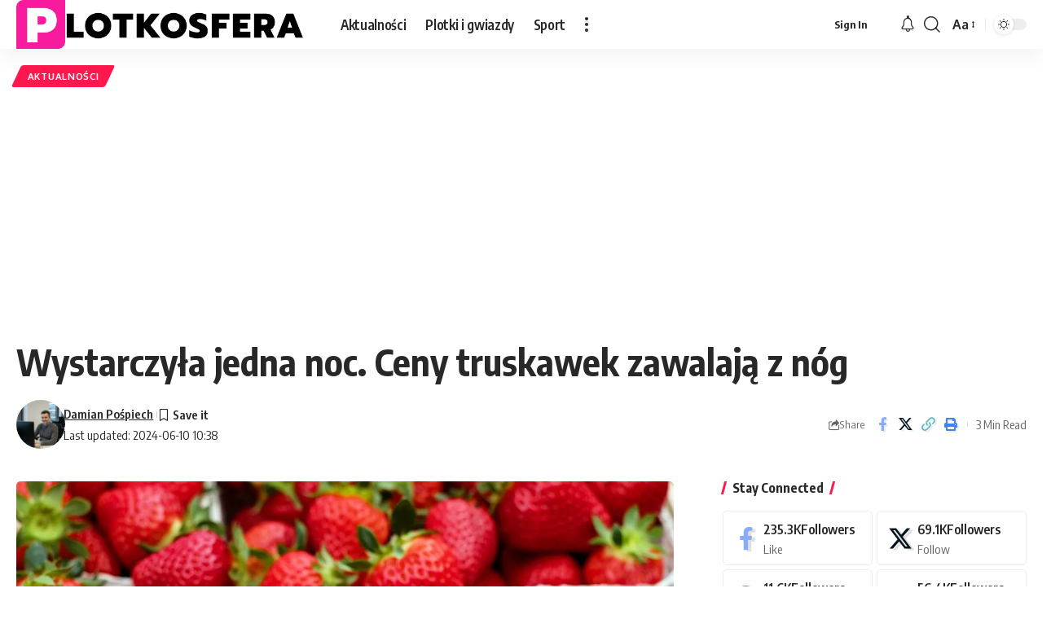

--- FILE ---
content_type: text/html; charset=UTF-8
request_url: https://www.plotkosfera.pl/wystarczyla-jedna-noc-ceny-truskawek-zawalaja-z-nog/
body_size: 21328
content:
<!DOCTYPE html>
<html lang="pl-PL">
<head>
    <meta charset="UTF-8" />
    <meta http-equiv="X-UA-Compatible" content="IE=edge" />
	<meta name="viewport" content="width=device-width, initial-scale=1.0" />
    <link rel="profile" href="https://gmpg.org/xfn/11" />
	<title>Wystarczyła jedna noc. Ceny truskawek zawalają z nóg &#8211; Plotkosfera.pl</title>
<meta name='robots' content='max-image-preview:large' />
			<meta name="apple-mobile-web-app-capable" content="yes">
			<meta name="apple-mobile-web-app-status-bar-style" content="black-translucent">
			<meta name="apple-mobile-web-app-title" content="Plotkosfera.pl">
			<link rel="preconnect" href="https://fonts.gstatic.com" crossorigin><link rel="preload" as="style" onload="this.onload=null;this.rel='stylesheet'" id="rb-preload-gfonts" href="https://fonts.googleapis.com/css?family=Oxygen%3A400%2C700%7CEncode+Sans+Condensed%3A400%2C500%2C600%2C700%2C800&amp;display=swap" crossorigin><noscript><link rel="stylesheet" href="https://fonts.googleapis.com/css?family=Oxygen%3A400%2C700%7CEncode+Sans+Condensed%3A400%2C500%2C600%2C700%2C800&amp;display=swap"></noscript><link rel="apple-touch-icon" href="https://www.plotkosfera.pl/wp-content/uploads/2023/12/cropped-FavIcon.png" />
					<meta name="msapplication-TileColor" content="#ffffff">
			<meta name="msapplication-TileImage" content="https://www.plotkosfera.pl/wp-content/uploads/2023/12/cropped-FavIcon.png" />
		<link rel='dns-prefetch' href='//www.plotkosfera.pl' />
<link rel='dns-prefetch' href='//www.googletagmanager.com' />
<link rel='dns-prefetch' href='//pagead2.googlesyndication.com' />
<link rel="alternate" type="application/rss+xml" title="Plotkosfera.pl &raquo; Kanał z wpisami" href="https://www.plotkosfera.pl/feed/" />
<link rel="alternate" type="application/rss+xml" title="Plotkosfera.pl &raquo; Kanał z komentarzami" href="https://www.plotkosfera.pl/comments/feed/" />
<meta name="description" content="Rynek owoców jest dynamicznym środowiskiem, gdzie ceny mogą zmieniać się w sposób gwałtowny, nawet w krótkim czasie. Jednym z przykładów są truskawki, których cena może być zmienna zaledwie w ciągu jednej nocy. W artykule omówimy, dlaczego ceny truskawek mogą tak drastycznie się zmieniać, jakie czynniki na nie wpływają oraz jakie konsekwencje ma"><link rel="alternate" type="application/rss+xml" title="Plotkosfera.pl &raquo; Wystarczyła jedna noc. Ceny truskawek zawalają z nóg Kanał z komentarzami" href="https://www.plotkosfera.pl/wystarczyla-jedna-noc-ceny-truskawek-zawalaja-z-nog/feed/" />
<link rel="alternate" title="oEmbed (JSON)" type="application/json+oembed" href="https://www.plotkosfera.pl/wp-json/oembed/1.0/embed?url=https%3A%2F%2Fwww.plotkosfera.pl%2Fwystarczyla-jedna-noc-ceny-truskawek-zawalaja-z-nog%2F" />
<link rel="alternate" title="oEmbed (XML)" type="text/xml+oembed" href="https://www.plotkosfera.pl/wp-json/oembed/1.0/embed?url=https%3A%2F%2Fwww.plotkosfera.pl%2Fwystarczyla-jedna-noc-ceny-truskawek-zawalaja-z-nog%2F&#038;format=xml" />
			<link rel="pingback" href="https://www.plotkosfera.pl/xmlrpc.php" />
		<script type="application/ld+json">{
    "@context": "https://schema.org",
    "@type": "Organization",
    "legalName": "Plotkosfera.pl",
    "url": "https://www.plotkosfera.pl/",
    "logo": "https://www.plotkosfera.pl/wp-content/uploads/2023/12/Plotkologo.png",
    "sameAs": [
        "https://facebook.com/plotkosfera"
    ]
}</script>
<style id='wp-img-auto-sizes-contain-inline-css'>
img:is([sizes=auto i],[sizes^="auto," i]){contain-intrinsic-size:3000px 1500px}
/*# sourceURL=wp-img-auto-sizes-contain-inline-css */
</style>
<style id='wp-emoji-styles-inline-css'>

	img.wp-smiley, img.emoji {
		display: inline !important;
		border: none !important;
		box-shadow: none !important;
		height: 1em !important;
		width: 1em !important;
		margin: 0 0.07em !important;
		vertical-align: -0.1em !important;
		background: none !important;
		padding: 0 !important;
	}
/*# sourceURL=wp-emoji-styles-inline-css */
</style>
<link rel='stylesheet' id='wp-block-library-css' href='https://www.plotkosfera.pl/wp-includes/css/dist/block-library/style.min.css?ver=6.9' media='all' />
<style id='wp-block-heading-inline-css'>
h1:where(.wp-block-heading).has-background,h2:where(.wp-block-heading).has-background,h3:where(.wp-block-heading).has-background,h4:where(.wp-block-heading).has-background,h5:where(.wp-block-heading).has-background,h6:where(.wp-block-heading).has-background{padding:1.25em 2.375em}h1.has-text-align-left[style*=writing-mode]:where([style*=vertical-lr]),h1.has-text-align-right[style*=writing-mode]:where([style*=vertical-rl]),h2.has-text-align-left[style*=writing-mode]:where([style*=vertical-lr]),h2.has-text-align-right[style*=writing-mode]:where([style*=vertical-rl]),h3.has-text-align-left[style*=writing-mode]:where([style*=vertical-lr]),h3.has-text-align-right[style*=writing-mode]:where([style*=vertical-rl]),h4.has-text-align-left[style*=writing-mode]:where([style*=vertical-lr]),h4.has-text-align-right[style*=writing-mode]:where([style*=vertical-rl]),h5.has-text-align-left[style*=writing-mode]:where([style*=vertical-lr]),h5.has-text-align-right[style*=writing-mode]:where([style*=vertical-rl]),h6.has-text-align-left[style*=writing-mode]:where([style*=vertical-lr]),h6.has-text-align-right[style*=writing-mode]:where([style*=vertical-rl]){rotate:180deg}
/*# sourceURL=https://www.plotkosfera.pl/wp-includes/blocks/heading/style.min.css */
</style>
<style id='wp-block-paragraph-inline-css'>
.is-small-text{font-size:.875em}.is-regular-text{font-size:1em}.is-large-text{font-size:2.25em}.is-larger-text{font-size:3em}.has-drop-cap:not(:focus):first-letter{float:left;font-size:8.4em;font-style:normal;font-weight:100;line-height:.68;margin:.05em .1em 0 0;text-transform:uppercase}body.rtl .has-drop-cap:not(:focus):first-letter{float:none;margin-left:.1em}p.has-drop-cap.has-background{overflow:hidden}:root :where(p.has-background){padding:1.25em 2.375em}:where(p.has-text-color:not(.has-link-color)) a{color:inherit}p.has-text-align-left[style*="writing-mode:vertical-lr"],p.has-text-align-right[style*="writing-mode:vertical-rl"]{rotate:180deg}
/*# sourceURL=https://www.plotkosfera.pl/wp-includes/blocks/paragraph/style.min.css */
</style>
<style id='global-styles-inline-css'>
:root{--wp--preset--aspect-ratio--square: 1;--wp--preset--aspect-ratio--4-3: 4/3;--wp--preset--aspect-ratio--3-4: 3/4;--wp--preset--aspect-ratio--3-2: 3/2;--wp--preset--aspect-ratio--2-3: 2/3;--wp--preset--aspect-ratio--16-9: 16/9;--wp--preset--aspect-ratio--9-16: 9/16;--wp--preset--color--black: #000000;--wp--preset--color--cyan-bluish-gray: #abb8c3;--wp--preset--color--white: #ffffff;--wp--preset--color--pale-pink: #f78da7;--wp--preset--color--vivid-red: #cf2e2e;--wp--preset--color--luminous-vivid-orange: #ff6900;--wp--preset--color--luminous-vivid-amber: #fcb900;--wp--preset--color--light-green-cyan: #7bdcb5;--wp--preset--color--vivid-green-cyan: #00d084;--wp--preset--color--pale-cyan-blue: #8ed1fc;--wp--preset--color--vivid-cyan-blue: #0693e3;--wp--preset--color--vivid-purple: #9b51e0;--wp--preset--gradient--vivid-cyan-blue-to-vivid-purple: linear-gradient(135deg,rgb(6,147,227) 0%,rgb(155,81,224) 100%);--wp--preset--gradient--light-green-cyan-to-vivid-green-cyan: linear-gradient(135deg,rgb(122,220,180) 0%,rgb(0,208,130) 100%);--wp--preset--gradient--luminous-vivid-amber-to-luminous-vivid-orange: linear-gradient(135deg,rgb(252,185,0) 0%,rgb(255,105,0) 100%);--wp--preset--gradient--luminous-vivid-orange-to-vivid-red: linear-gradient(135deg,rgb(255,105,0) 0%,rgb(207,46,46) 100%);--wp--preset--gradient--very-light-gray-to-cyan-bluish-gray: linear-gradient(135deg,rgb(238,238,238) 0%,rgb(169,184,195) 100%);--wp--preset--gradient--cool-to-warm-spectrum: linear-gradient(135deg,rgb(74,234,220) 0%,rgb(151,120,209) 20%,rgb(207,42,186) 40%,rgb(238,44,130) 60%,rgb(251,105,98) 80%,rgb(254,248,76) 100%);--wp--preset--gradient--blush-light-purple: linear-gradient(135deg,rgb(255,206,236) 0%,rgb(152,150,240) 100%);--wp--preset--gradient--blush-bordeaux: linear-gradient(135deg,rgb(254,205,165) 0%,rgb(254,45,45) 50%,rgb(107,0,62) 100%);--wp--preset--gradient--luminous-dusk: linear-gradient(135deg,rgb(255,203,112) 0%,rgb(199,81,192) 50%,rgb(65,88,208) 100%);--wp--preset--gradient--pale-ocean: linear-gradient(135deg,rgb(255,245,203) 0%,rgb(182,227,212) 50%,rgb(51,167,181) 100%);--wp--preset--gradient--electric-grass: linear-gradient(135deg,rgb(202,248,128) 0%,rgb(113,206,126) 100%);--wp--preset--gradient--midnight: linear-gradient(135deg,rgb(2,3,129) 0%,rgb(40,116,252) 100%);--wp--preset--font-size--small: 13px;--wp--preset--font-size--medium: 20px;--wp--preset--font-size--large: 36px;--wp--preset--font-size--x-large: 42px;--wp--preset--spacing--20: 0.44rem;--wp--preset--spacing--30: 0.67rem;--wp--preset--spacing--40: 1rem;--wp--preset--spacing--50: 1.5rem;--wp--preset--spacing--60: 2.25rem;--wp--preset--spacing--70: 3.38rem;--wp--preset--spacing--80: 5.06rem;--wp--preset--shadow--natural: 6px 6px 9px rgba(0, 0, 0, 0.2);--wp--preset--shadow--deep: 12px 12px 50px rgba(0, 0, 0, 0.4);--wp--preset--shadow--sharp: 6px 6px 0px rgba(0, 0, 0, 0.2);--wp--preset--shadow--outlined: 6px 6px 0px -3px rgb(255, 255, 255), 6px 6px rgb(0, 0, 0);--wp--preset--shadow--crisp: 6px 6px 0px rgb(0, 0, 0);}:where(.is-layout-flex){gap: 0.5em;}:where(.is-layout-grid){gap: 0.5em;}body .is-layout-flex{display: flex;}.is-layout-flex{flex-wrap: wrap;align-items: center;}.is-layout-flex > :is(*, div){margin: 0;}body .is-layout-grid{display: grid;}.is-layout-grid > :is(*, div){margin: 0;}:where(.wp-block-columns.is-layout-flex){gap: 2em;}:where(.wp-block-columns.is-layout-grid){gap: 2em;}:where(.wp-block-post-template.is-layout-flex){gap: 1.25em;}:where(.wp-block-post-template.is-layout-grid){gap: 1.25em;}.has-black-color{color: var(--wp--preset--color--black) !important;}.has-cyan-bluish-gray-color{color: var(--wp--preset--color--cyan-bluish-gray) !important;}.has-white-color{color: var(--wp--preset--color--white) !important;}.has-pale-pink-color{color: var(--wp--preset--color--pale-pink) !important;}.has-vivid-red-color{color: var(--wp--preset--color--vivid-red) !important;}.has-luminous-vivid-orange-color{color: var(--wp--preset--color--luminous-vivid-orange) !important;}.has-luminous-vivid-amber-color{color: var(--wp--preset--color--luminous-vivid-amber) !important;}.has-light-green-cyan-color{color: var(--wp--preset--color--light-green-cyan) !important;}.has-vivid-green-cyan-color{color: var(--wp--preset--color--vivid-green-cyan) !important;}.has-pale-cyan-blue-color{color: var(--wp--preset--color--pale-cyan-blue) !important;}.has-vivid-cyan-blue-color{color: var(--wp--preset--color--vivid-cyan-blue) !important;}.has-vivid-purple-color{color: var(--wp--preset--color--vivid-purple) !important;}.has-black-background-color{background-color: var(--wp--preset--color--black) !important;}.has-cyan-bluish-gray-background-color{background-color: var(--wp--preset--color--cyan-bluish-gray) !important;}.has-white-background-color{background-color: var(--wp--preset--color--white) !important;}.has-pale-pink-background-color{background-color: var(--wp--preset--color--pale-pink) !important;}.has-vivid-red-background-color{background-color: var(--wp--preset--color--vivid-red) !important;}.has-luminous-vivid-orange-background-color{background-color: var(--wp--preset--color--luminous-vivid-orange) !important;}.has-luminous-vivid-amber-background-color{background-color: var(--wp--preset--color--luminous-vivid-amber) !important;}.has-light-green-cyan-background-color{background-color: var(--wp--preset--color--light-green-cyan) !important;}.has-vivid-green-cyan-background-color{background-color: var(--wp--preset--color--vivid-green-cyan) !important;}.has-pale-cyan-blue-background-color{background-color: var(--wp--preset--color--pale-cyan-blue) !important;}.has-vivid-cyan-blue-background-color{background-color: var(--wp--preset--color--vivid-cyan-blue) !important;}.has-vivid-purple-background-color{background-color: var(--wp--preset--color--vivid-purple) !important;}.has-black-border-color{border-color: var(--wp--preset--color--black) !important;}.has-cyan-bluish-gray-border-color{border-color: var(--wp--preset--color--cyan-bluish-gray) !important;}.has-white-border-color{border-color: var(--wp--preset--color--white) !important;}.has-pale-pink-border-color{border-color: var(--wp--preset--color--pale-pink) !important;}.has-vivid-red-border-color{border-color: var(--wp--preset--color--vivid-red) !important;}.has-luminous-vivid-orange-border-color{border-color: var(--wp--preset--color--luminous-vivid-orange) !important;}.has-luminous-vivid-amber-border-color{border-color: var(--wp--preset--color--luminous-vivid-amber) !important;}.has-light-green-cyan-border-color{border-color: var(--wp--preset--color--light-green-cyan) !important;}.has-vivid-green-cyan-border-color{border-color: var(--wp--preset--color--vivid-green-cyan) !important;}.has-pale-cyan-blue-border-color{border-color: var(--wp--preset--color--pale-cyan-blue) !important;}.has-vivid-cyan-blue-border-color{border-color: var(--wp--preset--color--vivid-cyan-blue) !important;}.has-vivid-purple-border-color{border-color: var(--wp--preset--color--vivid-purple) !important;}.has-vivid-cyan-blue-to-vivid-purple-gradient-background{background: var(--wp--preset--gradient--vivid-cyan-blue-to-vivid-purple) !important;}.has-light-green-cyan-to-vivid-green-cyan-gradient-background{background: var(--wp--preset--gradient--light-green-cyan-to-vivid-green-cyan) !important;}.has-luminous-vivid-amber-to-luminous-vivid-orange-gradient-background{background: var(--wp--preset--gradient--luminous-vivid-amber-to-luminous-vivid-orange) !important;}.has-luminous-vivid-orange-to-vivid-red-gradient-background{background: var(--wp--preset--gradient--luminous-vivid-orange-to-vivid-red) !important;}.has-very-light-gray-to-cyan-bluish-gray-gradient-background{background: var(--wp--preset--gradient--very-light-gray-to-cyan-bluish-gray) !important;}.has-cool-to-warm-spectrum-gradient-background{background: var(--wp--preset--gradient--cool-to-warm-spectrum) !important;}.has-blush-light-purple-gradient-background{background: var(--wp--preset--gradient--blush-light-purple) !important;}.has-blush-bordeaux-gradient-background{background: var(--wp--preset--gradient--blush-bordeaux) !important;}.has-luminous-dusk-gradient-background{background: var(--wp--preset--gradient--luminous-dusk) !important;}.has-pale-ocean-gradient-background{background: var(--wp--preset--gradient--pale-ocean) !important;}.has-electric-grass-gradient-background{background: var(--wp--preset--gradient--electric-grass) !important;}.has-midnight-gradient-background{background: var(--wp--preset--gradient--midnight) !important;}.has-small-font-size{font-size: var(--wp--preset--font-size--small) !important;}.has-medium-font-size{font-size: var(--wp--preset--font-size--medium) !important;}.has-large-font-size{font-size: var(--wp--preset--font-size--large) !important;}.has-x-large-font-size{font-size: var(--wp--preset--font-size--x-large) !important;}
/*# sourceURL=global-styles-inline-css */
</style>

<style id='classic-theme-styles-inline-css'>
/*! This file is auto-generated */
.wp-block-button__link{color:#fff;background-color:#32373c;border-radius:9999px;box-shadow:none;text-decoration:none;padding:calc(.667em + 2px) calc(1.333em + 2px);font-size:1.125em}.wp-block-file__button{background:#32373c;color:#fff;text-decoration:none}
/*# sourceURL=/wp-includes/css/classic-themes.min.css */
</style>
<link rel='stylesheet' id='foxiz-elements-css' href='https://www.plotkosfera.pl/wp-content/plugins/foxiz-core/lib/foxiz-elements/public/style.css?ver=3.1' media='all' />
<link rel='stylesheet' id='perfecty-push-css' href='https://www.plotkosfera.pl/wp-content/plugins/perfecty-push-notifications/public/css/perfecty-push-public.css?ver=1.6.5' media='all' />

<link rel='stylesheet' id='foxiz-main-css' href='https://www.plotkosfera.pl/wp-content/themes/foxiz/assets/css/main.css?ver=2.7.0' media='all' />
<style id='foxiz-main-inline-css'>
[data-theme="dark"].is-hd-4 {--nav-bg: #191c20;--nav-bg-from: #191c20;--nav-bg-to: #191c20;--nav-bg-glass: #191c2011;--nav-bg-glass-from: #191c2011;--nav-bg-glass-to: #191c2011;}:root {--top-site-bg :#0e0f12;--topad-spacing :15px;--hyperlink-line-color :var(--g-color);--s-content-width : 760px;--max-width-wo-sb : 840px;--s10-feat-ratio :45%;--s11-feat-ratio :45%;--login-popup-w : 350px;}[data-theme="dark"], .light-scheme {--top-site-bg :#0e0f12; }.search-header:before { background-repeat : no-repeat;background-size : cover;background-image : url(https://export.themeruby.com/foxiz/default/wp-content/uploads/sites/2/2021/09/search-bg.jpg);background-attachment : scroll;background-position : center center;}[data-theme="dark"] .search-header:before { background-repeat : no-repeat;background-size : cover;background-image : url(https://export.themeruby.com/foxiz/default/wp-content/uploads/sites/2/2021/09/search-bgd.jpg);background-attachment : scroll;background-position : center center;}.footer-has-bg { background-color : #00000007;}[data-theme="dark"] .footer-has-bg { background-color : #16181c;}.top-site-ad .ad-image { max-width: 1500px; }.yes-hd-transparent .top-site-ad {--top-site-bg :#0e0f12;}#amp-mobile-version-switcher { display: none; }.menu-item-32241 span.menu-sub-title { color: #fff !important;}.menu-item-32241 span.menu-sub-title { background-color: #8d80ff;}.menu-item-32239 span.menu-sub-title { color: #fff !important;}.menu-item-32239 span.menu-sub-title { background-color: #ff4545;}.menu-item-32171 span.menu-sub-title { color: #ff7070 !important;}.menu-item-32171 span.menu-sub-title { background-color: #ff707015;}[data-theme="dark"] .menu-item-32171 span.menu-sub-title { color: #fff !important;}[data-theme="dark"] .menu-item-32171 span.menu-sub-title { background-color: #ff7070;}.menu-item-32169 span.menu-sub-title { color: #fff !important;}.menu-item-32169 span.menu-sub-title { background-color: #ff7070;}.menu-item-32177 span.menu-sub-title { color: #ff184e !important;}.menu-item-32177 span.menu-sub-title { background-color: #ff184e20;}[data-theme="dark"] .menu-item-32177 span.menu-sub-title { color: #fff !important;}[data-theme="dark"] .menu-item-32177 span.menu-sub-title { background-color: #ff184e;}.menu-item-32219 span.menu-sub-title { color: #fff !important;}.menu-item-32219 span.menu-sub-title { background-color: #54b7c7;}.menu-item-32216 span.menu-sub-title { color: #fff !important;}.menu-item-32216 span.menu-sub-title { background-color: #a7c560;}.menu-item-32222 span.menu-sub-title { color: #fff !important;}.menu-item-32222 span.menu-sub-title { background-color: #54b7c7;}.menu-item-32245 span.menu-sub-title { color: #fff !important;}.menu-item-32245 span.menu-sub-title { background-color: #ff6552;}.menu-item-32181 span.menu-sub-title { color: #fff !important;}.menu-item-32181 span.menu-sub-title { background-color: #56ca71;}[data-theme="dark"] .menu-item-32181 span.menu-sub-title { color: #fff !important;}[data-theme="dark"] .menu-item-32181 span.menu-sub-title { background-color: #56ca71;}#single-post-infinite > .single-post-outer:nth-child(2) .continue-reading { display: none}#single-post-infinite > .single-post-outer:nth-child(2) .s-ct { height: auto; max-height: none }
/*# sourceURL=foxiz-main-inline-css */
</style>
<link rel='stylesheet' id='foxiz-print-css' href='https://www.plotkosfera.pl/wp-content/themes/foxiz/assets/css/print.css?ver=2.7.0' media='all' />
<link rel='stylesheet' id='foxiz-style-css' href='https://www.plotkosfera.pl/wp-content/themes/foxiz/style.css?ver=2.7.0' media='all' />
<script src="https://www.plotkosfera.pl/wp-includes/js/jquery/jquery.min.js?ver=3.7.1" id="jquery-core-js"></script>
<script src="https://www.plotkosfera.pl/wp-includes/js/jquery/jquery-migrate.min.js?ver=3.4.1" id="jquery-migrate-js"></script>
<script src="https://www.plotkosfera.pl/wp-content/themes/foxiz/assets/js/highlight-share.js?ver=1" id="highlight-share-js"></script>
<link rel="preload" href="https://www.plotkosfera.pl/wp-content/themes/foxiz/assets/fonts/icons.woff2?ver=2.5.0" as="font" type="font/woff2" crossorigin="anonymous"> <link rel="https://api.w.org/" href="https://www.plotkosfera.pl/wp-json/" /><link rel="alternate" title="JSON" type="application/json" href="https://www.plotkosfera.pl/wp-json/wp/v2/posts/4151" /><link rel="EditURI" type="application/rsd+xml" title="RSD" href="https://www.plotkosfera.pl/xmlrpc.php?rsd" />
<meta name="generator" content="WordPress 6.9" />
<link rel="canonical" href="https://www.plotkosfera.pl/wystarczyla-jedna-noc-ceny-truskawek-zawalaja-z-nog/" />
<link rel='shortlink' href='https://www.plotkosfera.pl/?p=4151' />
<meta name="generator" content="Site Kit by Google 1.170.0" /><script>
	window.PerfectyPushOptions = {
		path: "https://www.plotkosfera.pl/wp-content/plugins/perfecty-push-notifications/public/js",
		dialogTitle: "Chcielibyśmy pokazywać Ci powiadomienia o najnowszych wiadomościach i aktualizacjach.",
		dialogSubmit: "Zezwól",
		dialogCancel: "Nie teraz",
		settingsTitle: "Notifications preferences",
		settingsOptIn: "I want to receive notifications",
		settingsUpdateError: "Could not change the preference, try again",
		serverUrl: "https://www.plotkosfera.pl/wp-json/perfecty-push",
		vapidPublicKey: "BB9fyeAXJ7JJOe43G27U8UI3Wf2Q3y4RSJPCK9jqswyxh-QeogPxK_SYjhLFJSBKzZnCghTN55_m__H0qf9fvW0",
		token: "2d704178fc",
		tokenHeader: "X-WP-Nonce",
		enabled: true,
		unregisterConflicts: false,
		serviceWorkerScope: "/perfecty/push",
		loggerLevel: "debug",
		loggerVerbose: true,
		hideBellAfterSubscribe: true,
		askPermissionsDirectly: true,
		unregisterConflictsExpression: "(OneSignalSDKWorker|wonderpush-worker-loader|webpushr-sw|subscribers-com\/firebase-messaging-sw|gravitec-net-web-push-notifications|push_notification_sw)",
		promptIconUrl: "https://www.plotkosfera.pl/wp-content/uploads/2023/12/cropped-FavIcon.png",
		visitsToDisplayPrompt: 0	}
</script>

<!-- Znaczniki meta Google AdSense dodane przez Site Kit -->
<meta name="google-adsense-platform-account" content="ca-host-pub-2644536267352236">
<meta name="google-adsense-platform-domain" content="sitekit.withgoogle.com">
<!-- Zakończ dodawanie meta znaczników Google AdSense przez Site Kit -->
<meta name="generator" content="Elementor 3.32.5; features: e_font_icon_svg, additional_custom_breakpoints; settings: css_print_method-external, google_font-enabled, font_display-swap">
<script type="application/ld+json">{
    "@context": "https://schema.org",
    "@type": "WebSite",
    "@id": "https://www.plotkosfera.pl/#website",
    "url": "https://www.plotkosfera.pl/",
    "name": "Plotkosfera.pl",
    "potentialAction": {
        "@type": "SearchAction",
        "target": "https://www.plotkosfera.pl/?s={search_term_string}",
        "query-input": "required name=search_term_string"
    }
}</script>
			<style>
				.e-con.e-parent:nth-of-type(n+4):not(.e-lazyloaded):not(.e-no-lazyload),
				.e-con.e-parent:nth-of-type(n+4):not(.e-lazyloaded):not(.e-no-lazyload) * {
					background-image: none !important;
				}
				@media screen and (max-height: 1024px) {
					.e-con.e-parent:nth-of-type(n+3):not(.e-lazyloaded):not(.e-no-lazyload),
					.e-con.e-parent:nth-of-type(n+3):not(.e-lazyloaded):not(.e-no-lazyload) * {
						background-image: none !important;
					}
				}
				@media screen and (max-height: 640px) {
					.e-con.e-parent:nth-of-type(n+2):not(.e-lazyloaded):not(.e-no-lazyload),
					.e-con.e-parent:nth-of-type(n+2):not(.e-lazyloaded):not(.e-no-lazyload) * {
						background-image: none !important;
					}
				}
			</style>
			
<!-- Fragment Google AdSense dodany przez Site Kit -->
<script async src="https://pagead2.googlesyndication.com/pagead/js/adsbygoogle.js?client=ca-pub-7198252156880771&amp;host=ca-host-pub-2644536267352236" crossorigin="anonymous"></script>

<!-- Zakończ fragment Google AdSense dodany przez Site Kit -->
<script type="application/ld+json">{
    "@context": "https://schema.org",
    "@type": "NewsArticle",
    "headline": "Wystarczy\u0142a jedna noc. Ceny truskawek zawalaj\u0105 z n\u00f3g",
    "description": "Rynek owoc\u00f3w jest dynamicznym \u015brodowiskiem, gdzie ceny mog\u0105 zmienia\u0107 si\u0119 w spos\u00f3b gwa\u0142towny, nawet w kr\u00f3tkim czasie. Jednym z przyk\u0142ad\u00f3w s\u0105 truskawki, kt\u00f3rych cena mo\u017ce by\u0107 zmienna zaledwie w ci\u0105gu jednej nocy. W artykule om\u00f3wimy, dlaczego ceny truskawek mog\u0105 tak drastycznie si\u0119 zmienia\u0107, jakie czynniki na nie wp\u0142ywaj\u0105 oraz jakie konsekwencje ma",
    "mainEntityOfPage": {
        "@type": "WebPage",
        "@id": "https://www.plotkosfera.pl/wystarczyla-jedna-noc-ceny-truskawek-zawalaja-z-nog/"
    },
    "author": {
        "@type": "Person",
        "name": "Damian Po\u015bpiech",
        "url": "https://www.plotkosfera.pl"
    },
    "publisher": {
        "@type": "Organization",
        "name": "Plotkosfera.pl",
        "url": "https://www.plotkosfera.pl/",
        "logo": {
            "@type": "ImageObject",
            "url": "https://www.plotkosfera.pl/wp-content/uploads/2023/12/Plotkologo.png"
        }
    },
    "dateModified": "2024-06-10T10:38:40+02:00",
    "datePublished": "2024-06-10T11:10:00+02:00",
    "image": {
        "@type": "ImageObject",
        "url": "https://www.plotkosfera.pl/wp-content/uploads/2024/05/Truskawki-1396330_1280.webp",
        "width": "1280",
        "height": "853"
    },
    "commentCount": 0,
    "articleSection": [
        "Aktualno\u015bci"
    ]
}</script>
<meta property="og:description" content="Rynek owoców jest dynamicznym środowiskiem, gdzie ceny mogą zmieniać się w sposób gwałtowny, nawet w krótkim czasie. Jednym z przykładów są truskawki, których cena może być zmienna zaledwie w ciągu…"/>
<meta property="og:site_name" content="Plotkosfera.pl"/>
<meta property="og:locale" content="pl-PL"/>
<meta property="fb:facebook_app_id" content=""/>
<meta property="og:type" content="article"/>
<meta property="og:title" content="Wystarczyła jedna noc. Ceny truskawek zawalają z nóg"/>
<meta property="og:url" content="https://www.plotkosfera.pl/wystarczyla-jedna-noc-ceny-truskawek-zawalaja-z-nog/"/>
<meta property="og:image" content="https://www.plotkosfera.pl/wp-content/uploads/2024/05/Truskawki-1396330_1280.webp"/>
<meta property="og:image:width" content="1280"/>
<meta property="og:image:height" content="853"/>
<meta property="og:image:alt" content="Truskawki"/>
<meta property="article:published_time" content="2024-06-10T11:10:00+02:00"/>
<meta property="article:modified_time" content="2024-06-10T10:38:40+02:00"/>
<meta name="author" content="Damian Pośpiech"/>
<meta name="twitter:card" content="summary_large_image"/>
<meta name="twitter:creator" content="@"/>
<meta name="twitter:label1" content="Written by"/>
<meta name="twitter:data1" content="Damian Pośpiech"/>
<meta name="twitter:label2" content="Est. reading time"/>
<meta name="twitter:data2" content="3 minutes"/>
<meta property="og:image:secure_url" content="https://www.plotkosfera.pl/wp-content/uploads/2024/05/Truskawki-1396330_1280.webp"/>
<link rel="icon" href="https://www.plotkosfera.pl/wp-content/uploads/2023/12/cropped-FavIcon-32x32.png" sizes="32x32" />
<link rel="icon" href="https://www.plotkosfera.pl/wp-content/uploads/2023/12/cropped-FavIcon-192x192.png" sizes="192x192" />
<link rel="apple-touch-icon" href="https://www.plotkosfera.pl/wp-content/uploads/2023/12/cropped-FavIcon-180x180.png" />
<meta name="msapplication-TileImage" content="https://www.plotkosfera.pl/wp-content/uploads/2023/12/cropped-FavIcon-270x270.png" />
</head>
<body class="wp-singular post-template-default single single-post postid-4151 single-format-standard wp-embed-responsive wp-theme-foxiz personalized-all elementor-default elementor-kit-8 menu-ani-1 hover-ani-1 btn-ani-1 btn-transform-1 is-rm-1 lmeta-dot loader-1 dark-sw-1 mtax-1 is-hd-1 is-standard-1 is-mstick yes-tstick is-backtop none-m-backtop  is-mstick is-smart-sticky" data-theme="browser">
		<script>
			(function () {
				const yesStorage = () => {
					let storage;
					try {
						storage = window['localStorage'];
						storage.setItem('__rbStorageSet', 'x');
						storage.removeItem('__rbStorageSet');
						return true;
					} catch {
						return false;
					}
				};
				let currentMode = null;
				const darkModeID = 'RubyDarkMode';
								currentMode = yesStorage() ? localStorage.getItem(darkModeID) || null : 'default';
				if (!currentMode) {
										if (window.matchMedia && yesStorage()) {
						currentMode = window.matchMedia('(prefers-color-scheme: dark)').matches ? 'dark' : 'default';
						localStorage.setItem(darkModeID, currentMode);
					}
									}
				document.body.setAttribute('data-theme', currentMode === 'dark' ? 'dark' : 'default');
							})();
		</script>
		<div class="site-outer">
			<div id="site-header" class="header-wrap rb-section header-set-1 header-1 header-wrapper style-shadow has-quick-menu">
					<div class="reading-indicator"><span id="reading-progress"></span></div>
					<div id="navbar-outer" class="navbar-outer">
				<div id="sticky-holder" class="sticky-holder">
					<div class="navbar-wrap">
						<div class="rb-container edge-padding">
							<div class="navbar-inner">
								<div class="navbar-left">
											<div class="logo-wrap is-image-logo site-branding">
			<a href="https://www.plotkosfera.pl/" class="logo" title="Plotkosfera.pl">
				<img fetchpriority="high" class="logo-default" data-mode="default" height="200" width="1220" src="https://www.plotkosfera.pl/wp-content/uploads/2023/12/Plotkologo.png" alt="Plotkosfera.pl" decoding="async" loading="eager" fetchpriority="high"><img fetchpriority="high" class="logo-dark" data-mode="dark" height="200" width="1220" src="https://www.plotkosfera.pl/wp-content/uploads/2023/12/Plotkologo.png" alt="Plotkosfera.pl" decoding="async" loading="eager" fetchpriority="high"><img fetchpriority="high" class="logo-transparent" height="200" width="1220" src="https://www.plotkosfera.pl/wp-content/uploads/2023/12/Plotkologo.png" alt="Plotkosfera.pl" decoding="async" loading="eager" fetchpriority="high">			</a>
		</div>
				<nav id="site-navigation" class="main-menu-wrap" aria-label="main menu"><ul id="menu-top-links-1" class="main-menu rb-menu large-menu" itemscope itemtype="https://www.schema.org/SiteNavigationElement"><li class="menu-item menu-item-type-taxonomy menu-item-object-category current-post-ancestor current-menu-parent current-post-parent menu-item-1004"><a href="https://www.plotkosfera.pl/kategorie/aktualnosci/"><span>Aktualności</span></a></li>
<li class="menu-item menu-item-type-taxonomy menu-item-object-category menu-item-125"><a href="https://www.plotkosfera.pl/kategorie/plotki-i-gwiazdy/"><span>Plotki i gwiazdy</span></a></li>
<li class="menu-item menu-item-type-taxonomy menu-item-object-category menu-item-473"><a href="https://www.plotkosfera.pl/kategorie/sport/"><span>Sport</span></a></li>
</ul></nav>
				<div class="more-section-outer menu-has-child-flex menu-has-child-mega-columns layout-col-3">
			<a class="more-trigger icon-holder" href="#" rel="nofollow" role="button" data-title="More" aria-label="more">
				<span class="dots-icon"><span></span><span></span><span></span></span> </a>
			<div id="rb-more" class="more-section flex-dropdown">
				<div class="more-section-inner">
					<div class="more-content">
								<div class="header-search-form is-form-layout">
							<span class="h5">Search</span>
			<form method="get" action="https://www.plotkosfera.pl/" class="rb-search-form"  data-search="post" data-limit="0" data-follow="0" data-tax="category" data-dsource="0"  data-ptype=""><div class="search-form-inner"><span class="search-icon"><i class="rbi rbi-search" aria-hidden="true"></i></span><span class="search-text"><input type="text" class="field" placeholder="Search Headlines, News..." value="" name="s"/></span><span class="rb-search-submit"><input type="submit" value="Search"/><i class="rbi rbi-cright" aria-hidden="true"></i></span></div></form>		</div>
									<div class="mega-columns">
															</div>
											</div>
											<div class="collapse-footer">
															<div class="collapse-footer-menu"><ul id="menu-footer-copyright" class="collapse-footer-menu-inner"><li id="menu-item-32154" class="menu-item menu-item-type-custom menu-item-object-custom menu-item-32154"><a href="#"><span>Advertise</span></a></li>
</ul></div>
															<div class="collapse-copyright">© 2022 Foxiz News Network. Ruby Design Company. All Rights Reserved.</div>
													</div>
									</div>
			</div>
		</div>
				<div id="s-title-sticky" class="s-title-sticky">
			<div class="s-title-sticky-left">
				<span class="sticky-title-label">Reading:</span>
				<span class="h4 sticky-title">Wystarczyła jedna noc. Ceny truskawek zawalają z nóg</span>
			</div>
					<div class="sticky-share-list">
			<div class="t-shared-header meta-text">
				<i class="rbi rbi-share" aria-hidden="true"></i>					<span class="share-label">Share</span>			</div>
			<div class="sticky-share-list-items effect-fadeout is-color">			<a class="share-action share-trigger icon-facebook" aria-label="Share on Facebook" href="https://www.facebook.com/sharer.php?u=https%3A%2F%2Fwww.plotkosfera.pl%2Fwystarczyla-jedna-noc-ceny-truskawek-zawalaja-z-nog%2F" data-title="Facebook" data-gravity=n  rel="nofollow noopener"><i class="rbi rbi-facebook" aria-hidden="true"></i></a>
					<a class="share-action share-trigger icon-twitter" aria-label="Share on X" href="https://twitter.com/intent/tweet?text=Wystarczy%C5%82a+jedna+noc.+Ceny+truskawek+zawalaj%C4%85+z+n%C3%B3g&amp;url=https%3A%2F%2Fwww.plotkosfera.pl%2Fwystarczyla-jedna-noc-ceny-truskawek-zawalaja-z-nog%2F&amp;via=" data-title="X" data-gravity=n  rel="nofollow noopener">
				<i class="rbi rbi-twitter" aria-hidden="true"></i></a>
					<a class="share-action share-trigger icon-flipboard" aria-label="Share on Flipboard" href="https://share.flipboard.com/bookmarklet/popout?url=https%3A%2F%2Fwww.plotkosfera.pl%2Fwystarczyla-jedna-noc-ceny-truskawek-zawalaja-z-nog%2F" data-title="Flipboard" data-gravity=n  rel="nofollow noopener">
				<i class="rbi rbi-flipboard" aria-hidden="true"></i>			</a>
					<a class="share-action icon-copy copy-trigger" aria-label="Copy Link" href="#" rel="nofollow" role="button" data-copied="Copied!" data-link="https://www.plotkosfera.pl/wystarczyla-jedna-noc-ceny-truskawek-zawalaja-z-nog/" data-copy="Copy Link" data-gravity=n ><i class="rbi rbi-link-o" aria-hidden="true"></i></a>
					<a class="share-action icon-print" aria-label="Print" rel="nofollow" role="button" href="javascript:if(window.print)window.print()" data-title="Print" data-gravity=n ><i class="rbi rbi-print" aria-hidden="true"></i></a>
					<a class="share-action native-share-trigger more-icon" aria-label="More" href="#" rel="nofollow" role="button" data-link="https://www.plotkosfera.pl/wystarczyla-jedna-noc-ceny-truskawek-zawalaja-z-nog/" data-ptitle="Wystarczyła jedna noc. Ceny truskawek zawalają z nóg" data-title="More"  data-gravity=n ><i class="rbi rbi-more" aria-hidden="true"></i></a>
		</div>
		</div>
				</div>
									</div>
								<div class="navbar-right">
											<div class="wnav-holder widget-h-login header-dropdown-outer">
								<a href="https://www.plotkosfera.pl/wp-login.php?redirect_to=https%3A%2F%2Fwww.plotkosfera.pl%2Fwystarczyla-jedna-noc-ceny-truskawek-zawalaja-z-nog%2F" class="login-toggle is-login is-btn header-element" rel="nofollow" role="button" aria-label="Sign In"><span>Sign In</span></a>
						</div>
			<div class="wnav-holder header-dropdown-outer">
			<div class="dropdown-trigger notification-icon notification-trigger">
          <span class="notification-icon-inner" data-title="Notification">
              <span class="notification-icon-holder">
              	              <i class="rbi rbi-notification wnav-icon" aria-hidden="true"></i>
                            <span class="notification-info"></span>
              </span>
          </span>
			</div>
			<div class="header-dropdown notification-dropdown">
				<div class="notification-popup">
					<div class="notification-header">
						<span class="h4">Notification</span>
													<a class="notification-url meta-text" href="https://export.themeruby.com/foxiz/default/my-bookmarks/">Show More								<i class="rbi rbi-cright" aria-hidden="true"></i></a>
											</div>
					<div class="notification-content">
						<div class="scroll-holder">
							<div class="rb-notification ecat-l-dot is-feat-right" data-interval="12"></div>
						</div>
					</div>
				</div>
			</div>
		</div>
			<div class="wnav-holder w-header-search header-dropdown-outer">
			<a href="#" role="button" data-title="Search" class="icon-holder header-element search-btn more-trigger" aria-label="Search">
				<i class="rbi rbi-search wnav-icon" aria-hidden="true"></i>							</a>
					</div>
				<div class="wnav-holder font-resizer">
			<a href="#" role="button" class="font-resizer-trigger" data-title="Font Resizer"><span class="screen-reader-text">Font Resizer</span><strong>Aa</strong></a>
		</div>
				<div class="dark-mode-toggle-wrap">
			<div class="dark-mode-toggle">
                <span class="dark-mode-slide">
                    <i class="dark-mode-slide-btn mode-icon-dark" data-title="Switch to Light"><svg class="svg-icon svg-mode-dark" aria-hidden="true" role="img" focusable="false" xmlns="http://www.w3.org/2000/svg" viewBox="0 0 1024 1024"><path fill="currentColor" d="M968.172 426.83c-2.349-12.673-13.274-21.954-26.16-22.226-12.876-0.22-24.192 8.54-27.070 21.102-27.658 120.526-133.48 204.706-257.334 204.706-145.582 0-264.022-118.44-264.022-264.020 0-123.86 84.18-229.676 204.71-257.33 12.558-2.88 21.374-14.182 21.102-27.066s-9.548-23.81-22.22-26.162c-27.996-5.196-56.654-7.834-85.176-7.834-123.938 0-240.458 48.266-328.098 135.904-87.638 87.638-135.902 204.158-135.902 328.096s48.264 240.458 135.902 328.096c87.64 87.638 204.16 135.904 328.098 135.904s240.458-48.266 328.098-135.904c87.638-87.638 135.902-204.158 135.902-328.096 0-28.498-2.638-57.152-7.828-85.17z"></path></svg></i>
                    <i class="dark-mode-slide-btn mode-icon-default" data-title="Switch to Dark"><svg class="svg-icon svg-mode-light" aria-hidden="true" role="img" focusable="false" xmlns="http://www.w3.org/2000/svg" viewBox="0 0 232.447 232.447"><path fill="currentColor" d="M116.211,194.8c-4.143,0-7.5,3.357-7.5,7.5v22.643c0,4.143,3.357,7.5,7.5,7.5s7.5-3.357,7.5-7.5V202.3 C123.711,198.157,120.354,194.8,116.211,194.8z" /><path fill="currentColor" d="M116.211,37.645c4.143,0,7.5-3.357,7.5-7.5V7.505c0-4.143-3.357-7.5-7.5-7.5s-7.5,3.357-7.5,7.5v22.641 C108.711,34.288,112.068,37.645,116.211,37.645z" /><path fill="currentColor" d="M50.054,171.78l-16.016,16.008c-2.93,2.929-2.931,7.677-0.003,10.606c1.465,1.466,3.385,2.198,5.305,2.198 c1.919,0,3.838-0.731,5.302-2.195l16.016-16.008c2.93-2.929,2.931-7.677,0.003-10.606C57.731,168.852,52.982,168.851,50.054,171.78 z" /><path fill="currentColor" d="M177.083,62.852c1.919,0,3.838-0.731,5.302-2.195L198.4,44.649c2.93-2.929,2.931-7.677,0.003-10.606 c-2.93-2.932-7.679-2.931-10.607-0.003l-16.016,16.008c-2.93,2.929-2.931,7.677-0.003,10.607 C173.243,62.12,175.163,62.852,177.083,62.852z" /><path fill="currentColor" d="M37.645,116.224c0-4.143-3.357-7.5-7.5-7.5H7.5c-4.143,0-7.5,3.357-7.5,7.5s3.357,7.5,7.5,7.5h22.645 C34.287,123.724,37.645,120.366,37.645,116.224z" /><path fill="currentColor" d="M224.947,108.724h-22.652c-4.143,0-7.5,3.357-7.5,7.5s3.357,7.5,7.5,7.5h22.652c4.143,0,7.5-3.357,7.5-7.5 S229.09,108.724,224.947,108.724z" /><path fill="currentColor" d="M50.052,60.655c1.465,1.465,3.384,2.197,5.304,2.197c1.919,0,3.839-0.732,5.303-2.196c2.93-2.929,2.93-7.678,0.001-10.606 L44.652,34.042c-2.93-2.93-7.679-2.929-10.606-0.001c-2.93,2.929-2.93,7.678-0.001,10.606L50.052,60.655z" /><path fill="currentColor" d="M182.395,171.782c-2.93-2.929-7.679-2.93-10.606-0.001c-2.93,2.929-2.93,7.678-0.001,10.607l16.007,16.008 c1.465,1.465,3.384,2.197,5.304,2.197c1.919,0,3.839-0.732,5.303-2.196c2.93-2.929,2.93-7.678,0.001-10.607L182.395,171.782z" /><path fill="currentColor" d="M116.22,48.7c-37.232,0-67.523,30.291-67.523,67.523s30.291,67.523,67.523,67.523s67.522-30.291,67.522-67.523 S153.452,48.7,116.22,48.7z M116.22,168.747c-28.962,0-52.523-23.561-52.523-52.523S87.258,63.7,116.22,63.7 c28.961,0,52.522,23.562,52.522,52.523S145.181,168.747,116.22,168.747z" /></svg></i>
                </span>
			</div>
		</div>
										</div>
							</div>
						</div>
					</div>
							<div id="header-mobile" class="header-mobile mh-style-shadow">
			<div class="header-mobile-wrap">
						<div class="mbnav edge-padding">
			<div class="navbar-left">
						<div class="mobile-toggle-wrap">
							<a href="#" class="mobile-menu-trigger" role="button" rel="nofollow" aria-label="Open mobile menu">		<span class="burger-icon"><span></span><span></span><span></span></span>
	</a>
					</div>
			<div class="mobile-logo-wrap is-image-logo site-branding">
			<a href="https://www.plotkosfera.pl/" title="Plotkosfera.pl">
				<img fetchpriority="high" class="logo-default" data-mode="default" height="200" width="1220" src="https://www.plotkosfera.pl/wp-content/uploads/2023/12/Plotkologo.png" alt="Plotkosfera.pl" decoding="async" loading="eager" fetchpriority="high"><img fetchpriority="high" class="logo-dark" data-mode="dark" height="834" width="1293" src="https://www.plotkosfera.pl/wp-content/uploads/2023/12/Plotkosfera.jpg" alt="Plotkosfera.pl" decoding="async" loading="eager" fetchpriority="high">			</a>
		</div>
					</div>
			<div class="navbar-right">
							<a role="button" href="#" class="mobile-menu-trigger mobile-search-icon" aria-label="search"><i class="rbi rbi-search wnav-icon" aria-hidden="true"></i></a>
				<div class="wnav-holder font-resizer">
			<a href="#" role="button" class="font-resizer-trigger" data-title="Font Resizer"><span class="screen-reader-text">Font Resizer</span><strong>Aa</strong></a>
		</div>
				<div class="dark-mode-toggle-wrap">
			<div class="dark-mode-toggle">
                <span class="dark-mode-slide">
                    <i class="dark-mode-slide-btn mode-icon-dark" data-title="Switch to Light"><svg class="svg-icon svg-mode-dark" aria-hidden="true" role="img" focusable="false" xmlns="http://www.w3.org/2000/svg" viewBox="0 0 1024 1024"><path fill="currentColor" d="M968.172 426.83c-2.349-12.673-13.274-21.954-26.16-22.226-12.876-0.22-24.192 8.54-27.070 21.102-27.658 120.526-133.48 204.706-257.334 204.706-145.582 0-264.022-118.44-264.022-264.020 0-123.86 84.18-229.676 204.71-257.33 12.558-2.88 21.374-14.182 21.102-27.066s-9.548-23.81-22.22-26.162c-27.996-5.196-56.654-7.834-85.176-7.834-123.938 0-240.458 48.266-328.098 135.904-87.638 87.638-135.902 204.158-135.902 328.096s48.264 240.458 135.902 328.096c87.64 87.638 204.16 135.904 328.098 135.904s240.458-48.266 328.098-135.904c87.638-87.638 135.902-204.158 135.902-328.096 0-28.498-2.638-57.152-7.828-85.17z"></path></svg></i>
                    <i class="dark-mode-slide-btn mode-icon-default" data-title="Switch to Dark"><svg class="svg-icon svg-mode-light" aria-hidden="true" role="img" focusable="false" xmlns="http://www.w3.org/2000/svg" viewBox="0 0 232.447 232.447"><path fill="currentColor" d="M116.211,194.8c-4.143,0-7.5,3.357-7.5,7.5v22.643c0,4.143,3.357,7.5,7.5,7.5s7.5-3.357,7.5-7.5V202.3 C123.711,198.157,120.354,194.8,116.211,194.8z" /><path fill="currentColor" d="M116.211,37.645c4.143,0,7.5-3.357,7.5-7.5V7.505c0-4.143-3.357-7.5-7.5-7.5s-7.5,3.357-7.5,7.5v22.641 C108.711,34.288,112.068,37.645,116.211,37.645z" /><path fill="currentColor" d="M50.054,171.78l-16.016,16.008c-2.93,2.929-2.931,7.677-0.003,10.606c1.465,1.466,3.385,2.198,5.305,2.198 c1.919,0,3.838-0.731,5.302-2.195l16.016-16.008c2.93-2.929,2.931-7.677,0.003-10.606C57.731,168.852,52.982,168.851,50.054,171.78 z" /><path fill="currentColor" d="M177.083,62.852c1.919,0,3.838-0.731,5.302-2.195L198.4,44.649c2.93-2.929,2.931-7.677,0.003-10.606 c-2.93-2.932-7.679-2.931-10.607-0.003l-16.016,16.008c-2.93,2.929-2.931,7.677-0.003,10.607 C173.243,62.12,175.163,62.852,177.083,62.852z" /><path fill="currentColor" d="M37.645,116.224c0-4.143-3.357-7.5-7.5-7.5H7.5c-4.143,0-7.5,3.357-7.5,7.5s3.357,7.5,7.5,7.5h22.645 C34.287,123.724,37.645,120.366,37.645,116.224z" /><path fill="currentColor" d="M224.947,108.724h-22.652c-4.143,0-7.5,3.357-7.5,7.5s3.357,7.5,7.5,7.5h22.652c4.143,0,7.5-3.357,7.5-7.5 S229.09,108.724,224.947,108.724z" /><path fill="currentColor" d="M50.052,60.655c1.465,1.465,3.384,2.197,5.304,2.197c1.919,0,3.839-0.732,5.303-2.196c2.93-2.929,2.93-7.678,0.001-10.606 L44.652,34.042c-2.93-2.93-7.679-2.929-10.606-0.001c-2.93,2.929-2.93,7.678-0.001,10.606L50.052,60.655z" /><path fill="currentColor" d="M182.395,171.782c-2.93-2.929-7.679-2.93-10.606-0.001c-2.93,2.929-2.93,7.678-0.001,10.607l16.007,16.008 c1.465,1.465,3.384,2.197,5.304,2.197c1.919,0,3.839-0.732,5.303-2.196c2.93-2.929,2.93-7.678,0.001-10.607L182.395,171.782z" /><path fill="currentColor" d="M116.22,48.7c-37.232,0-67.523,30.291-67.523,67.523s30.291,67.523,67.523,67.523s67.522-30.291,67.522-67.523 S153.452,48.7,116.22,48.7z M116.22,168.747c-28.962,0-52.523-23.561-52.523-52.523S87.258,63.7,116.22,63.7 c28.961,0,52.522,23.562,52.522,52.523S145.181,168.747,116.22,168.747z" /></svg></i>
                </span>
			</div>
		</div>
					</div>
		</div>
	<div class="mobile-qview"><ul id="menu-top-links-2" class="mobile-qview-inner"><li class="menu-item menu-item-type-taxonomy menu-item-object-category current-post-ancestor current-menu-parent current-post-parent menu-item-1004"><a href="https://www.plotkosfera.pl/kategorie/aktualnosci/"><span>Aktualności</span></a></li>
<li class="menu-item menu-item-type-taxonomy menu-item-object-category menu-item-125"><a href="https://www.plotkosfera.pl/kategorie/plotki-i-gwiazdy/"><span>Plotki i gwiazdy</span></a></li>
<li class="menu-item menu-item-type-taxonomy menu-item-object-category menu-item-473"><a href="https://www.plotkosfera.pl/kategorie/sport/"><span>Sport</span></a></li>
</ul></div>			</div>
					<div class="mobile-collapse">
			<div class="collapse-holder">
				<div class="collapse-inner">
											<div class="mobile-search-form edge-padding">		<div class="header-search-form is-form-layout">
							<span class="h5">Search</span>
			<form method="get" action="https://www.plotkosfera.pl/" class="rb-search-form"  data-search="post" data-limit="0" data-follow="0" data-tax="category" data-dsource="0"  data-ptype=""><div class="search-form-inner"><span class="search-icon"><i class="rbi rbi-search" aria-hidden="true"></i></span><span class="search-text"><input type="text" class="field" placeholder="Search Headlines, News..." value="" name="s"/></span><span class="rb-search-submit"><input type="submit" value="Search"/><i class="rbi rbi-cright" aria-hidden="true"></i></span></div></form>		</div>
		</div>
										<nav class="mobile-menu-wrap edge-padding">
						<ul id="mobile-menu" class="mobile-menu"><li class="menu-item menu-item-type-taxonomy menu-item-object-category current-post-ancestor current-menu-parent current-post-parent menu-item-1004"><a href="https://www.plotkosfera.pl/kategorie/aktualnosci/"><span>Aktualności</span></a></li>
<li class="menu-item menu-item-type-taxonomy menu-item-object-category menu-item-125"><a href="https://www.plotkosfera.pl/kategorie/plotki-i-gwiazdy/"><span>Plotki i gwiazdy</span></a></li>
<li class="menu-item menu-item-type-taxonomy menu-item-object-category menu-item-473"><a href="https://www.plotkosfera.pl/kategorie/sport/"><span>Sport</span></a></li>
</ul>					</nav>
										<div class="collapse-sections">
													<div class="mobile-login">
																	<span class="mobile-login-title h6">Have an existing account?</span>
									<a href="https://www.plotkosfera.pl/wp-login.php?redirect_to=https%3A%2F%2Fwww.plotkosfera.pl%2Fwystarczyla-jedna-noc-ceny-truskawek-zawalaja-z-nog%2F" class="login-toggle is-login is-btn" rel="nofollow">Sign In</a>
															</div>
													<div class="mobile-socials">
								<span class="mobile-social-title h6">Follow US</span>
								<a class="social-link-facebook" aria-label="Facebook" data-title="Facebook" href="https://facebook.com/plotkosfera" target="_blank" rel="noopener nofollow"><i class="rbi rbi-facebook" aria-hidden="true"></i></a>							</div>
											</div>
											<div class="collapse-footer">
															<div class="collapse-footer-menu"><ul id="menu-footer-copyright-1" class="collapse-footer-menu-inner"><li class="menu-item menu-item-type-custom menu-item-object-custom menu-item-32154"><a href="#"><span>Advertise</span></a></li>
</ul></div>
															<div class="collapse-copyright">© 2022 Foxiz News Network. Ruby Design Company. All Rights Reserved.</div>
													</div>
									</div>
			</div>
		</div>
			</div>
					</div>
			</div>
					</div>
		    <div class="site-wrap">			<div id="single-post-infinite" class="single-post-infinite none-mobile-sb" data-nextposturl="https://www.plotkosfera.pl/smierc-w-tatrach-zero-przygotowania-leca-jeden-za-drugim/">
				<div class="single-post-outer activated" data-postid="4151" data-postlink="https://www.plotkosfera.pl/wystarczyla-jedna-noc-ceny-truskawek-zawalaja-z-nog/">
							<div class="single-standard-1 is-sidebar-right sticky-last-w">
			<div class="rb-s-container edge-padding">
				<article id="post-4151" class="post-4151 post type-post status-publish format-standard has-post-thumbnail category-aktualnosci tag-truskawki">				<header class="single-header">
					<div class="s-cats ecat-bg-1 ecat-size-big"><div class="p-categories"><a class="p-category category-id-224" href="https://www.plotkosfera.pl/kategorie/aktualnosci/" rel="category">Aktualności</a></div></div>		<h1 class="s-title fw-headline">Wystarczyła jedna noc. Ceny truskawek zawalają z nóg</h1>
				<div class="single-meta yes-0">
							<div class="smeta-in">
							<a class="meta-el meta-avatar" href="https://www.plotkosfera.pl/author/damian/" rel="nofollow" aria-label="Visit posts by Damian Pośpiech"><img alt='Damian Pośpiech' src='https://secure.gravatar.com/avatar/ed744fe22198fbf2aa3360cfa3871b62ebf8122266392fc1b83c578e2a7f47f8?s=120&#038;d=mm&#038;r=g' srcset='https://secure.gravatar.com/avatar/ed744fe22198fbf2aa3360cfa3871b62ebf8122266392fc1b83c578e2a7f47f8?s=240&#038;d=mm&#038;r=g 2x' class='avatar avatar-120 photo' height='120' width='120' decoding='async'/></a>
							<div class="smeta-sec">
													<div class="smeta-bottom meta-text">
								<time class="updated-date" datetime="2024-06-10T10:38:40+02:00">Last updated: 2024-06-10 10:38</time>
							</div>
												<div class="p-meta">
							<div class="meta-inner is-meta">		<div class="meta-el">
			<a class="meta-author-url meta-author" href="https://www.plotkosfera.pl/author/damian/">Damian Pośpiech</a>		</div>
				<div class="meta-el meta-bookmark"><span class="rb-bookmark bookmark-trigger" data-pid="4151"></span></div>
	</div>
						</div>
					</div>
				</div>
							<div class="smeta-extra">		<div class="t-shared-sec tooltips-n has-read-meta is-color">
			<div class="t-shared-header is-meta">
				<i class="rbi rbi-share" aria-hidden="true"></i><span class="share-label">Share</span>
			</div>
			<div class="effect-fadeout">			<a class="share-action share-trigger icon-facebook" aria-label="Share on Facebook" href="https://www.facebook.com/sharer.php?u=https%3A%2F%2Fwww.plotkosfera.pl%2Fwystarczyla-jedna-noc-ceny-truskawek-zawalaja-z-nog%2F" data-title="Facebook" rel="nofollow noopener"><i class="rbi rbi-facebook" aria-hidden="true"></i></a>
					<a class="share-action share-trigger icon-twitter" aria-label="Share on X" href="https://twitter.com/intent/tweet?text=Wystarczy%C5%82a+jedna+noc.+Ceny+truskawek+zawalaj%C4%85+z+n%C3%B3g&amp;url=https%3A%2F%2Fwww.plotkosfera.pl%2Fwystarczyla-jedna-noc-ceny-truskawek-zawalaja-z-nog%2F&amp;via=" data-title="X" rel="nofollow noopener">
				<i class="rbi rbi-twitter" aria-hidden="true"></i></a>
					<a class="share-action icon-copy copy-trigger" aria-label="Copy Link" href="#" rel="nofollow" role="button" data-copied="Copied!" data-link="https://www.plotkosfera.pl/wystarczyla-jedna-noc-ceny-truskawek-zawalaja-z-nog/" data-copy="Copy Link"><i class="rbi rbi-link-o" aria-hidden="true"></i></a>
					<a class="share-action icon-print" aria-label="Print" rel="nofollow" role="button" href="javascript:if(window.print)window.print()" data-title="Print"><i class="rbi rbi-print" aria-hidden="true"></i></a>
					<a class="share-action native-share-trigger more-icon" aria-label="More" href="#" rel="nofollow" role="button" data-link="https://www.plotkosfera.pl/wystarczyla-jedna-noc-ceny-truskawek-zawalaja-z-nog/" data-ptitle="Wystarczyła jedna noc. Ceny truskawek zawalają z nóg" data-title="More" ><i class="rbi rbi-more" aria-hidden="true"></i></a>
		</div>
		</div>
		<div class="single-right-meta single-time-read is-meta">		<div class="meta-el meta-read">3 Min Read</div>
		</div></div>
					</div>
						</header>
				<div class="grid-container">
					<div class="s-ct">
												<div class="s-feat-outer">
									<div class="s-feat">			<div class="featured-lightbox-trigger" data-source="https://www.plotkosfera.pl/wp-content/uploads/2024/05/Truskawki-1396330_1280.webp" data-caption="Truskawki" data-attribution="">
				<img fetchpriority="high" width="860" height="573" src="https://www.plotkosfera.pl/wp-content/uploads/2024/05/Truskawki-1396330_1280.webp" class="attachment-foxiz_crop_o1 size-foxiz_crop_o1 wp-post-image" alt="Truskawki" loading="eager" fetchpriority="high" decoding="async" />			</div>
		</div>
		<div class="feat-caption meta-text"><span class="caption-text meta-bold">Truskawki</span></div>						</div>
								<div class="s-ct-wrap has-lsl">
			<div class="s-ct-inner">
						<div class="l-shared-sec-outer show-mobile">
			<div class="l-shared-sec">
				<div class="l-shared-header meta-text">
					<i class="rbi rbi-share" aria-hidden="true"></i><span class="share-label">SHARE</span>
				</div>
				<div class="l-shared-items effect-fadeout is-color">
								<a class="share-action share-trigger icon-facebook" aria-label="Share on Facebook" href="https://www.facebook.com/sharer.php?u=https%3A%2F%2Fwww.plotkosfera.pl%2Fwystarczyla-jedna-noc-ceny-truskawek-zawalaja-z-nog%2F" data-title="Facebook" data-gravity=w  rel="nofollow noopener"><i class="rbi rbi-facebook" aria-hidden="true"></i></a>
					<a class="share-action share-trigger icon-twitter" aria-label="Share on X" href="https://twitter.com/intent/tweet?text=Wystarczy%C5%82a+jedna+noc.+Ceny+truskawek+zawalaj%C4%85+z+n%C3%B3g&amp;url=https%3A%2F%2Fwww.plotkosfera.pl%2Fwystarczyla-jedna-noc-ceny-truskawek-zawalaja-z-nog%2F&amp;via=" data-title="X" data-gravity=w  rel="nofollow noopener">
				<i class="rbi rbi-twitter" aria-hidden="true"></i></a>
					<a class="share-action icon-copy copy-trigger" aria-label="Copy Link" href="#" rel="nofollow" role="button" data-copied="Copied!" data-link="https://www.plotkosfera.pl/wystarczyla-jedna-noc-ceny-truskawek-zawalaja-z-nog/" data-copy="Copy Link" data-gravity=w ><i class="rbi rbi-link-o" aria-hidden="true"></i></a>
					<a class="share-action icon-print" aria-label="Print" rel="nofollow" role="button" href="javascript:if(window.print)window.print()" data-title="Print" data-gravity=w ><i class="rbi rbi-print" aria-hidden="true"></i></a>
					<a class="share-action native-share-trigger more-icon" aria-label="More" href="#" rel="nofollow" role="button" data-link="https://www.plotkosfera.pl/wystarczyla-jedna-noc-ceny-truskawek-zawalaja-z-nog/" data-ptitle="Wystarczyła jedna noc. Ceny truskawek zawalają z nóg" data-title="More"  data-gravity=w ><i class="rbi rbi-more" aria-hidden="true"></i></a>
						</div>
			</div>
		</div>
						<div class="e-ct-outer">
							<div class="entry-content rbct clearfix is-highlight-shares"><p>Rynek owoców jest dynamicznym środowiskiem, gdzie ceny mogą zmieniać się w sposób gwałtowny, nawet w krótkim czasie. Jednym z przykładów są truskawki, których cena może być zmienna zaledwie w ciągu jednej nocy. W artykule omówimy, dlaczego ceny truskawek mogą tak drastycznie się zmieniać, jakie czynniki na nie wpływają oraz jakie konsekwencje ma to dla producentów i konsumentów.</p><div class="ruby-table-contents rbtoc table-fw"><div class="toc-header"><i class="rbi rbi-read"></i><span class="h3">Contents</span><div class="toc-toggle no-link"><i class="rbi rbi-angle-up"></i></div></div><ul class="toc-content h5"><ul><li><a href="#ceny-w-sobote" class="no-link table-link-depth anchor-link h5 depth-1" data-index="rb-heading-index-0">Ceny w sobotę</a></li><li><a href="#zmiany-w-niedziele" class="no-link table-link-depth anchor-link h5 depth-1" data-index="rb-heading-index-1">Zmiany w niedzielę</a></li><li><a href="#dalsze-wahania-cen" class="no-link table-link-depth anchor-link h5 depth-1" data-index="rb-heading-index-2">Dalsze wahania cen</a></li></ul><li><a href="#przyczyny-zmian-cen-truskawek" class="table-link no-link anchor-link" data-index="rb-heading-index-3">Przyczyny zmian cen truskawek</a></li><ul><li><a href="#wzrost-podazy" class="no-link table-link-depth anchor-link h5 depth-1" data-index="rb-heading-index-4">Wzrost podaży</a></li><li><a href="#zmiany-w-strukturze-rynku" class="no-link table-link-depth anchor-link h5 depth-1" data-index="rb-heading-index-5">Zmiany w strukturze rynku</a></li><li><a href="#wplyw-czynnikow-pogodowych" class="no-link table-link-depth anchor-link h5 depth-1" data-index="rb-heading-index-6">Wpływ czynników pogodowych</a></li></ul></ul></div>



<h3 id="ceny-w-sobote" class="rb-heading-index-0-4151 wp-block-heading">Ceny w sobotę</h3>



<p>Według danych z portalu sadyogrody.pl, w sobotę 8 czerwca hurtownicy oferowali truskawki w cenach od 22 do 28 złotych za łubiankę. Były to wysokie ceny, które mogły być wynikiem różnych czynników, takich jak ograniczona podaż czy duże zapotrzebowanie na rynku.</p>



<h3 id="zmiany-w-niedziele" class="rb-heading-index-1-4151 wp-block-heading">Zmiany w niedzielę</h3>



<p>Jednak już w nocy z soboty na niedzielę ceny truskawek uległy drastycznej zmianie. Ceny spadły nawet do 13/14 złotych za koszyczek. Tak dynamiczna zmiana cen w krótkim czasie może być zaskakująca dla producentów i konsumentów.</p>



<h3 id="dalsze-wahania-cen" class="rb-heading-index-2-4151 wp-block-heading">Dalsze wahania cen</h3>



<p>Nawet w niedzielę, ceny truskawek nadal ulegały zmianom. Portal sadyogrody.pl podaje, że średnie ceny wahają się od 17/18 złotych za łubiankę do maksymalnie 24 złote. To potwierdza, że rynek owoców, a szczególnie truskawek, jest bardzo zmienny i podatny na wahania cenowe.</p>



<h2 id="przyczyny-zmian-cen-truskawek" class="rb-heading-index-3-4151 wp-block-heading">Przyczyny zmian cen truskawek</h2>



<h3 id="wzrost-podazy" class="rb-heading-index-4-4151 wp-block-heading">Wzrost podaży</h3>



<p>Główną przyczyną spadku cen truskawek może być wzrost podaży na rynku. Wiele gospodarstw produkcyjnych decyduje się na zbieranie truskawek, co zwiększa dostępność owoców na rynku. Większa ilość truskawek może prowadzić do konkurencji cenowej i obniżki cen.</p>



<h3 id="zmiany-w-strukturze-rynku" class="rb-heading-index-5-4151 wp-block-heading">Zmiany w strukturze rynku</h3>



<p>Jak zauważył prezes Stowarzyszenia Plantatorów Truskawki Janusz Andziak, rynek truskawek zmienia się w Polsce. Coraz więcej producentów skupia się na produkcji owoców deserowych, które cieszą się większym popytem na rynku konsumenckim.</p>



<h3 id="wplyw-czynnikow-pogodowych" class="rb-heading-index-6-4151 wp-block-heading">Wpływ czynników pogodowych</h3>



<p>Ceny truskawek mogą być również podatne na zmiany związane z warunkami pogodowymi. Ekstremalne zjawiska atmosferyczne, takie jak przymrozki czy ulewy, mogą wpływać na jakość i ilość zbiorów, co z kolei może mieć wpływ na ceny.</p>



<p>Zmiany cen truskawek na rynku są zjawiskiem naturalnym, które może mieć zarówno pozytywne, jak i negatywne konsekwencje dla producentów i konsumentów. Dynamiczność rynku owoców wymaga elastyczności ze strony wszystkich stron zaangażowanych w proces produkcji i handlu. Dla konsumentów, takie zmiany mogą oznaczać zmienne koszty zakupu owoców, co wymaga dostosowania się do zmieniającej się sytuacji na rynku. Dla producentów, elastyczność w reagowaniu na zmiany rynkowe może być kluczowa dla utrzymania konkurencyjności i zrównoważonego rozwoju swojego biznesu.</p>
</div>
					<div class="entry-bottom">
				<div id="text-4" class="widget entry-widget clearfix widget_text">			<div class="textwidget">		<div class="related-sec related-5 is-width-right is-style-boxed">
			<div class="inner">
								<div class="block-inner">
							<div class="p-wrap p-list-inline" data-pid="4934">
	<div class="entry-title h4"><i class="rbi rbi-plus" aria-hidden="true"></i>		<a class="p-url" href="https://www.plotkosfera.pl/megapromocja-w-biedronce-szampony-timotei-11-gratis-tylko-w-srode-3-lipca/" rel="bookmark">MegaPromocja w Biedronce: Szampony Timotei 1+1 Gratis – Tylko w Środę, 3 Lipca!</a></div>		</div>
			<div class="p-wrap p-list-inline" data-pid="30734">
	<div class="entry-title h4"><i class="rbi rbi-plus" aria-hidden="true"></i>		<a class="p-url" href="https://www.plotkosfera.pl/przestepstwo-wyjawienia-informacji-niejawnych/" rel="bookmark">Przestępstwo wyjawienia informacji niejawnych</a></div>		</div>
			<div class="p-wrap p-list-inline" data-pid="13934">
	<div class="entry-title h4"><i class="rbi rbi-plus" aria-hidden="true"></i>		<a class="p-url" href="https://www.plotkosfera.pl/bezpieczenstwo-granicy-przedluzenie-zakazu-strefy-buforowej-przy-granicy-z-bialorusia/" rel="bookmark">Bezpieczeństwo granicy: przedłużenie zakazu strefy buforowej przy granicy z Białorusią</a></div>		</div>
			<div class="p-wrap p-list-inline" data-pid="21781">
	<div class="entry-title h4"><i class="rbi rbi-plus" aria-hidden="true"></i>		<a class="p-url" href="https://www.plotkosfera.pl/zmiany-w-ruchu-drogowym-w-warszawie-duze-wydarzenia-w-weekend/" rel="bookmark">Zmiany w ruchu drogowym w Warszawie: Duże wydarzenia w weekend</a></div>		</div>
			<div class="p-wrap p-list-inline" data-pid="18446">
	<div class="entry-title h4"><i class="rbi rbi-plus" aria-hidden="true"></i>		<a class="p-url" href="https://www.plotkosfera.pl/policja-odzyskala-skradziona-waltornie-syn-okradl-wlasna-matke/" rel="bookmark">Policja odzyskała skradzioną waltornię: syn okradł własną matkę</a></div>		</div>
	</div>
			</div>
		</div>
		
</div>
		</div>			</div>
		<div class="efoot efoot-commas h5">		<div class="efoot-bar tag-bar">
			<span class="blabel is-meta"><i class="rbi rbi-tag" aria-hidden="true"></i>TAGGED:</span><a href="https://www.plotkosfera.pl/tag/truskawki/" rel="tag">Truskawki</a>		</div>
		</div>		<div class="entry-newsletter"><div class="newsletter-box"><div class="newsletter-box-header"><span class="newsletter-icon"><i class="rbi rbi-plane"></i></span><div class="inner"><h2 class="newsletter-box-title">Sign Up For Daily Newsletter</h2><h6 class="newsletter-box-description">Be keep up! Get the latest breaking news delivered straight to your inbox.</h6></div></div><div class="newsletter-box-content">[mc4wp_form]</div><div class="newsletter-box-policy">By signing up, you agree to our <a href="#">Terms of Use</a> and acknowledge the data practices in our <a href="#">Privacy Policy</a>. You may unsubscribe at any time.</div></div></div>
					</div>
			</div>
					<div class="e-shared-sec entry-sec">
			<div class="e-shared-header h4">
				<i class="rbi rbi-share" aria-hidden="true"></i><span>Share This Article</span>
			</div>
			<div class="rbbsl tooltips-n effect-fadeout is-bg">
							<a class="share-action share-trigger icon-facebook" aria-label="Share on Facebook" href="https://www.facebook.com/sharer.php?u=https%3A%2F%2Fwww.plotkosfera.pl%2Fwystarczyla-jedna-noc-ceny-truskawek-zawalaja-z-nog%2F" data-title="Facebook" rel="nofollow noopener"><i class="rbi rbi-facebook" aria-hidden="true"></i><span>Facebook</span></a>
					<a class="share-action share-trigger icon-twitter" aria-label="Share on X" href="https://twitter.com/intent/tweet?text=Wystarczy%C5%82a+jedna+noc.+Ceny+truskawek+zawalaj%C4%85+z+n%C3%B3g&amp;url=https%3A%2F%2Fwww.plotkosfera.pl%2Fwystarczyla-jedna-noc-ceny-truskawek-zawalaja-z-nog%2F&amp;via=" data-title="X" rel="nofollow noopener">
				<i class="rbi rbi-twitter" aria-hidden="true"></i></a>
					<a class="share-action icon-copy copy-trigger" aria-label="Copy Link" href="#" rel="nofollow" role="button" data-copied="Copied!" data-link="https://www.plotkosfera.pl/wystarczyla-jedna-noc-ceny-truskawek-zawalaja-z-nog/" data-copy="Copy Link"><i class="rbi rbi-link-o" aria-hidden="true"></i><span>Copy Link</span></a>
					<a class="share-action icon-print" aria-label="Print" rel="nofollow" role="button" href="javascript:if(window.print)window.print()" data-title="Print"><i class="rbi rbi-print" aria-hidden="true"></i><span>Print</span></a>
					<a class="share-action native-share-trigger more-icon" aria-label="More" href="#" rel="nofollow" role="button" data-link="https://www.plotkosfera.pl/wystarczyla-jedna-noc-ceny-truskawek-zawalaja-z-nog/" data-ptitle="Wystarczyła jedna noc. Ceny truskawek zawalają z nóg" data-title="More" ><i class="rbi rbi-more" aria-hidden="true"></i></a>
					</div>
		</div>
		<div class="sticky-share-list-buffer">		<div class="sticky-share-list">
			<div class="t-shared-header meta-text">
				<i class="rbi rbi-share" aria-hidden="true"></i>					<span class="share-label">Share</span>			</div>
			<div class="sticky-share-list-items effect-fadeout is-color">			<a class="share-action share-trigger icon-facebook" aria-label="Share on Facebook" href="https://www.facebook.com/sharer.php?u=https%3A%2F%2Fwww.plotkosfera.pl%2Fwystarczyla-jedna-noc-ceny-truskawek-zawalaja-z-nog%2F" data-title="Facebook" data-gravity=n  rel="nofollow noopener"><i class="rbi rbi-facebook" aria-hidden="true"></i></a>
					<a class="share-action share-trigger icon-twitter" aria-label="Share on X" href="https://twitter.com/intent/tweet?text=Wystarczy%C5%82a+jedna+noc.+Ceny+truskawek+zawalaj%C4%85+z+n%C3%B3g&amp;url=https%3A%2F%2Fwww.plotkosfera.pl%2Fwystarczyla-jedna-noc-ceny-truskawek-zawalaja-z-nog%2F&amp;via=" data-title="X" data-gravity=n  rel="nofollow noopener">
				<i class="rbi rbi-twitter" aria-hidden="true"></i></a>
					<a class="share-action share-trigger icon-flipboard" aria-label="Share on Flipboard" href="https://share.flipboard.com/bookmarklet/popout?url=https%3A%2F%2Fwww.plotkosfera.pl%2Fwystarczyla-jedna-noc-ceny-truskawek-zawalaja-z-nog%2F" data-title="Flipboard" data-gravity=n  rel="nofollow noopener">
				<i class="rbi rbi-flipboard" aria-hidden="true"></i>			</a>
					<a class="share-action icon-copy copy-trigger" aria-label="Copy Link" href="#" rel="nofollow" role="button" data-copied="Copied!" data-link="https://www.plotkosfera.pl/wystarczyla-jedna-noc-ceny-truskawek-zawalaja-z-nog/" data-copy="Copy Link" data-gravity=n ><i class="rbi rbi-link-o" aria-hidden="true"></i></a>
					<a class="share-action icon-print" aria-label="Print" rel="nofollow" role="button" href="javascript:if(window.print)window.print()" data-title="Print" data-gravity=n ><i class="rbi rbi-print" aria-hidden="true"></i></a>
					<a class="share-action native-share-trigger more-icon" aria-label="More" href="#" rel="nofollow" role="button" data-link="https://www.plotkosfera.pl/wystarczyla-jedna-noc-ceny-truskawek-zawalaja-z-nog/" data-ptitle="Wystarczyła jedna noc. Ceny truskawek zawalają z nóg" data-title="More"  data-gravity=n ><i class="rbi rbi-more" aria-hidden="true"></i></a>
		</div>
		</div>
		</div>		</div>
	<div class="usr-holder entry-sec"><div class="ubox"><div class="ubox-header"><div class="author-info-wrap"><a class="author-avatar" href="https://www.plotkosfera.pl/author/damian/" rel="nofollow" aria-label="Visit posts by Damian Pośpiech"><img alt='' src='https://secure.gravatar.com/avatar/ed744fe22198fbf2aa3360cfa3871b62ebf8122266392fc1b83c578e2a7f47f8?s=100&#038;d=mm&#038;r=g' srcset='https://secure.gravatar.com/avatar/ed744fe22198fbf2aa3360cfa3871b62ebf8122266392fc1b83c578e2a7f47f8?s=200&#038;d=mm&#038;r=g 2x' class='avatar avatar-100 photo' height='100' width='100' decoding='async'/></a><div class="is-meta"><div class="nname-info meta-author"><span class="meta-label">By</span><a class="nice-name" href="https://www.plotkosfera.pl/author/damian/">Damian Pośpiech</a><i class="verified-tick rbi rbi-wavy"></i></div></div></div><div class="usocials tooltips-n meta-text"><span class="ef-label">Follow: </span><a class="social-link-website" aria-label="Website" data-title="Website" href="https://www.plotkosfera.pl" target="_blank" rel="noopener nofollow"><i class="rbi rbi-link" aria-hidden="true"></i></a></div></div><div class="bio-description rb-text">Dziennikarz z 10 letnim stażem. Student Dziennikarstwa i komunikacji społecznej. Swoje pierwsze doświadczenie zdobywał dla międzynarodowych wydawców. Fan koncertów na żywo oraz świata show-biznesu.</div></div></div>		<div class="entry-pagination e-pagi entry-sec mobile-hide">
			<div class="inner">
									<div class="nav-el nav-left">
						<a href="https://www.plotkosfera.pl/marzena-kipiel-sztuka-ostatnie-pozegnanie-w-jej-rodzinnym-miescie/">
							<span class="nav-label is-meta"><i class="rbi rbi-angle-left" aria-hidden="true"></i><span>Previous Article</span></span>
							<span class="nav-inner h4">
									<img width="150" height="150" src="https://www.plotkosfera.pl/wp-content/uploads/2024/06/Sztuka2-150x150.jpg" class="attachment-thumbnail size-thumbnail wp-post-image" alt="MARZENA KIPIEL-SZTUKA," decoding="async" loading="lazy" />	                <span class="e-pagi-holder"><span class="e-pagi-title p-url">&#8222;Marzena Kipiel-Sztuka: Ostatnie Pożegnanie w Jej Rodzinnym Mieście&#8221;</span></span>
	              </span>
						</a>
					</div>
									<div class="nav-el nav-right">
						<a href="https://www.plotkosfera.pl/renata-palys-ujawnila-jak-zmarla-marzena-kipiel-sztuka-to-nie-byla-nagla-smierc/">
							<span class="nav-label is-meta"><span>Next Article</span><i class="rbi rbi-angle-right" aria-hidden="true"></i></span>
							<span class="nav-inner h4">
								<img width="150" height="150" src="https://www.plotkosfera.pl/wp-content/uploads/2024/06/Sztuka2-150x150.jpg" class="attachment-thumbnail size-thumbnail wp-post-image" alt="MARZENA KIPIEL-SZTUKA," decoding="async" loading="lazy" />               <span class="e-pagi-holder"><span class="e-pagi-title p-url">Renata Pałys ujawniła, jak zmarła Marzena Kipiel-Sztuka. &#8222;To nie była nagła śmierć&#8221;</span></span>
              </span>
						</a>
					</div>
							</div>
		</div>
			<div class="comment-box-wrap entry-sec"><div class="comment-box-header">
			<span class="comment-box-title h3"><i class="rbi rbi-comment" aria-hidden="true"></i><span class="is-invisible">Brak komentarzy</span></span>
		<a href="#" role="button" class="show-post-comment"><i class="rbi rbi-comment" aria-hidden="true"></i>Brak komentarzy		</a>
	</div>
<div class="comment-holder no-comment is-hidden">
	<div id="comments" class="comments-area">
					<div id="respond" class="comment-respond">
		<h3 id="reply-title" class="comment-reply-title">Dodaj komentarz <small><a rel="nofollow" id="cancel-comment-reply-link" href="/wystarczyla-jedna-noc-ceny-truskawek-zawalaja-z-nog/#respond" style="display:none;">Anuluj pisanie odpowiedzi</a></small></h3><form action="https://www.plotkosfera.pl/wp-comments-post.php" method="post" id="commentform" class="comment-form"><p class="comment-notes"><span id="email-notes">Twój adres e-mail nie zostanie opublikowany.</span> <span class="required-field-message">Wymagane pola są oznaczone <span class="required">*</span></span></p><p class="comment-form-comment"><label for="comment">Komentarz <span class="required">*</span></label> <textarea placeholder="Leave a Comment" id="comment" name="comment" cols="45" rows="8" maxlength="65525" required></textarea></p><p class="comment-form-author"><label for="author">Nazwa <span class="required">*</span></label> <input placeholder="Your name" id="author" name="author" type="text" value="" size="30" maxlength="245" autocomplete="name" required /></p>
<p class="comment-form-email"><label for="email">Adres e-mail <span class="required">*</span></label> <input placeholder="Your email" id="email" name="email" type="email" value="" size="30" maxlength="100" aria-describedby="email-notes" autocomplete="email" required /></p>
<p class="comment-form-url"><label for="url">Witryna internetowa</label> <input placeholder="Your website" id="url" name="url" type="url" value="" size="30" maxlength="200" autocomplete="url" /></p>
<p class="comment-form-cookies-consent"><input id="wp-comment-cookies-consent" name="wp-comment-cookies-consent" type="checkbox" value="yes" /> <label for="wp-comment-cookies-consent">Zapamiętaj moje dane w tej przeglądarce podczas pisania kolejnych komentarzy.</label></p>
<p class="form-submit"><input name="submit" type="submit" id="submit" class="submit" value="Komentarz wpisu" /> <input type='hidden' name='comment_post_ID' value='4151' id='comment_post_ID' />
<input type='hidden' name='comment_parent' id='comment_parent' value='0' />
</p></form>	</div><!-- #respond -->
		</div>
</div>
</div>
							</div>
								<div class="sidebar-wrap single-sidebar">
				<div class="sidebar-inner clearfix">
					<div id="widget-follower-1" class="widget rb-section w-sidebar clearfix widget-follower"><div class="block-h widget-heading heading-layout-1"><div class="heading-inner"><h4 class="heading-title"><span>Stay Connected</span></h4></div></div><div class="socials-counter h6 is-style-15 is-gstyle-3 is-icon-color is-h-bg"><div class="social-follower effect-fadeout"><div class="follower-el fb-follower"><a target="_blank" href="https://facebook.com/envato" class="facebook" aria-label="Facebook" rel="noopener nofollow"></a><span class="follower-inner"><span class="fnicon"><i class="rbi rbi-facebook" aria-hidden="true"></i></span><span class="fntotal">235.3K</span><span class="fnlabel">Followers</span><span class="text-count">Like</span></span></div><div class="follower-el twitter-follower"><a target="_blank" href="https://twitter.com/envato" class="twitter" aria-label="X" rel="noopener nofollow"></a><span class="follower-inner"><span class="fnicon"><i class="rbi rbi-twitter" aria-hidden="true"></i></span><span class="fntotal">69.1K</span><span class="fnlabel">Followers</span><span class="text-count">Follow</span></span></div><div class="follower-el pinterest-follower"><a target="_blank" href="https://pinterest.com/envato" class="pinterest" aria-label="Pinterest" rel="noopener nofollow"></a><span class="follower-inner"><span class="fnicon"><i class="rbi rbi-pinterest" aria-hidden="true"></i></span><span class="fntotal">11.6K</span><span class="fnlabel">Followers</span><span class="text-count">Pin</span></span></div><div class="follower-el instagram-follower"><a target="_blank" href="https://instagram.com/envato" class="instagram" aria-label="Instagram" rel="noopener nofollow"></a><span class="follower-inner"><span class="fnicon"><i class="rbi rbi-instagram" aria-hidden="true"></i></span><span class="fntotal">56.4K</span><span class="fnlabel">Followers</span><span class="text-count">Follow</span></span></div><div class="follower-el youtube-follower"><a target="_blank" href="https://www.youtube.com/c/envato" class="youtube" aria-label="Youtube" rel="noopener nofollow"></a><span class="follower-inner"><span class="fnicon"><i class="rbi rbi-youtube" aria-hidden="true"></i></span><span class="fntotal">136K</span><span class="fnlabel">Subscribers</span><span class="text-count">Subscribe</span></span></div><div class="follower-el dribbble-follower"><a target="_blank" href="https://dribbble.com/envato" class="dribbble" aria-label="Dribbble" rel="noopener nofollow"></a><span class="follower-inner"><span class="fnicon"><i class="rbi rbi-dribbble" aria-hidden="true"></i></span><span class="fntotal">4.4K</span><span class="fnlabel">Followers</span><span class="text-count">Follow</span></span></div></div></div></div><div id="widget-ad-image-2" class="widget rb-section w-sidebar clearfix widget-ad-image">				<span class="ad-description is-meta">- Advertisement -</span>
							<aside class="advert-wrap advert-image">
					<div class="ad-wrap ad-image-wrap"><div class="ad-image"><a class="ad-destination" target="_blank" rel="noopener nofollow" href="#"><img loading="lazy" decoding="async" data-mode="default" src="https://foxiz.themeruby.com/default/wp-content/uploads/sites/2/2021/09/ad-v.jpg" alt="Ad image" width="600" height="900"/><img loading="lazy" decoding="async" data-mode="dark" src="https://foxiz.themeruby.com/default/wp-content/uploads/sites/2/2021/09/sidebar-ad-d.jpg" alt="Ad image" width="600" height="900"/></a></div></div>				</aside>
			</div><div id="widget-post-1" class="widget rb-section w-sidebar clearfix widget-post"><div class="block-h widget-heading heading-layout-1"><div class="heading-inner"><h4 class="heading-title"><span>Latest News</span></h4></div></div><div class="widget-p-listing is-feat-right">		<div class="p-wrap p-small p-list-small-2" data-pid="32065">
				<div class="feat-holder">		<div class="p-featured ratio-v1">
					<a class="p-flink" href="https://www.plotkosfera.pl/newsnadzis-pl-rzetelne-informacje-i-najswiezsze-wiadomosci-w-jednym-miejscu/" title="newsnadzis.pl – rzetelne informacje i najświeższe wiadomości w jednym miejscu">
			<img width="150" height="150" src="https://www.plotkosfera.pl/wp-content/uploads/2024/05/PILNE-150x150.png" class="featured-img wp-post-image" alt="" loading="lazy" decoding="async" />		</a>
				</div>
	</div>
				<div class="p-content">
			<h5 class="entry-title">		<a class="p-url" href="https://www.plotkosfera.pl/newsnadzis-pl-rzetelne-informacje-i-najswiezsze-wiadomosci-w-jednym-miejscu/" rel="bookmark">newsnadzis.pl – rzetelne informacje i najświeższe wiadomości w jednym miejscu</a></h5>			<div class="p-meta">
				<div class="meta-inner is-meta">
							<div class="meta-el meta-tax meta-bold">
								<a class="meta-separate term-i-224" href="https://www.plotkosfera.pl/kategorie/aktualnosci/">Aktualności</a>
							</div>
			<div class="meta-el meta-date">
				<time class="date published" datetime="2025-11-21T11:06:28+01:00">2025-11-21</time>
		</div>				</div>
							</div>
				</div>
				</div>
			<div class="p-wrap p-small p-list-small-2" data-pid="31974">
				<div class="feat-holder">		<div class="p-featured ratio-v1">
					<a class="p-flink" href="https://www.plotkosfera.pl/pogoda-w-polsce-duze-zroznicowanie-temperatur/" title="Pogoda w Polsce: Duże Zróżnicowanie Temperatur">
			<img width="150" height="150" src="https://www.plotkosfera.pl/wp-content/uploads/2024/02/biedronka5-scaled-e1709119471735-150x150.jpg" class="featured-img wp-post-image" alt="" loading="lazy" decoding="async" />		</a>
				</div>
	</div>
				<div class="p-content">
			<h5 class="entry-title">		<a class="p-url" href="https://www.plotkosfera.pl/pogoda-w-polsce-duze-zroznicowanie-temperatur/" rel="bookmark">Pogoda w Polsce: Duże Zróżnicowanie Temperatur</a></h5>			<div class="p-meta">
				<div class="meta-inner is-meta">
							<div class="meta-el meta-tax meta-bold">
								<a class="meta-separate term-i-224" href="https://www.plotkosfera.pl/kategorie/aktualnosci/">Aktualności</a>
							</div>
			<div class="meta-el meta-date">
				<time class="date published" datetime="2025-09-24T06:53:49+02:00">2025-09-24</time>
		</div>				</div>
							</div>
				</div>
				</div>
			<div class="p-wrap p-small p-list-small-2" data-pid="31972">
				<div class="feat-holder">		<div class="p-featured ratio-v1">
					<a class="p-flink" href="https://www.plotkosfera.pl/astronomiczna-jesien-2025-czas-na-niezapomniane-widowiska/" title="Astronomiczna Jesień 2025: Czas na Niezapomniane Widowiska">
			<img width="150" height="150" src="https://www.plotkosfera.pl/wp-content/uploads/2024/09/Pieniadze1-150x150.jpg" class="featured-img wp-post-image" alt="Pieniadze" loading="lazy" decoding="async" />		</a>
				</div>
	</div>
				<div class="p-content">
			<h5 class="entry-title">		<a class="p-url" href="https://www.plotkosfera.pl/astronomiczna-jesien-2025-czas-na-niezapomniane-widowiska/" rel="bookmark">Astronomiczna Jesień 2025: Czas na Niezapomniane Widowiska</a></h5>			<div class="p-meta">
				<div class="meta-inner is-meta">
							<div class="meta-el meta-tax meta-bold">
								<a class="meta-separate term-i-224" href="https://www.plotkosfera.pl/kategorie/aktualnosci/">Aktualności</a>
							</div>
			<div class="meta-el meta-date">
				<time class="date published" datetime="2025-09-24T06:28:49+02:00">2025-09-24</time>
		</div>				</div>
							</div>
				</div>
				</div>
			<div class="p-wrap p-small p-list-small-2" data-pid="31968">
				<div class="feat-holder">		<div class="p-featured ratio-v1">
					<a class="p-flink" href="https://www.plotkosfera.pl/pogoda-w-polsce-co-czekaja-nas-na-poniedzialek/" title="Pogoda w Polsce: Co Czekają Nas Na Poniedziałek?">
			<img width="150" height="150" src="https://www.plotkosfera.pl/wp-content/uploads/2024/03/Biedronka-1276398-150x150.jpg" class="featured-img wp-post-image" alt="Biedronka" loading="lazy" decoding="async" />		</a>
				</div>
	</div>
				<div class="p-content">
			<h5 class="entry-title">		<a class="p-url" href="https://www.plotkosfera.pl/pogoda-w-polsce-co-czekaja-nas-na-poniedzialek/" rel="bookmark">Pogoda w Polsce: Co Czekają Nas Na Poniedziałek?</a></h5>			<div class="p-meta">
				<div class="meta-inner is-meta">
							<div class="meta-el meta-tax meta-bold">
								<a class="meta-separate term-i-224" href="https://www.plotkosfera.pl/kategorie/aktualnosci/">Aktualności</a>
							</div>
			<div class="meta-el meta-date">
				<time class="date published" datetime="2025-09-24T05:49:49+02:00">2025-09-24</time>
		</div>				</div>
							</div>
				</div>
				</div>
	</div></div>				</div>
			</div>
							</div>
				</article>			</div>
		</div>
						</div>
			</div>
			<div id="single-infinite-point" class="single-infinite-point pagination-wrap">
				<i class="rb-loader" aria-hidden="true"></i>
			</div>
		</div>
		<footer class="footer-wrap rb-section left-dot">
			<div class="footer-inner footer-has-bg">		<div class="footer-columns rb-columns is-gap-25 rb-container edge-padding footer-4c">
			<div class="block-inner">
				<div class="footer-col"><div id="text-2" class="widget w-sidebar rb-section clearfix widget_text">			<div class="textwidget"><div class="h1" style="color: var(--global-color); margin-bottom: 10px;">//</div>
<h4 class="footer-quote">We influence 20 million users and is the number one business and technology news network on the planet</h4>
</div>
		</div></div><div class="footer-col"></div><div class="footer-col"></div><div class="footer-col"><div id="text-3" class="widget w-sidebar rb-section clearfix widget_text"><div class="block-h widget-heading heading-layout-10"><div class="heading-inner"><h4 class="heading-title"><span>Sign Up for Our Newsletter</span></h4></div></div>			<div class="textwidget"><p class="entry-summary">Subscribe to our newsletter to get our newest articles instantly!</p>
<p>[mc4wp_form id=&#8221;847&#8243;]</p>
</div>
		</div></div>			</div>
		</div>
			<div class="footer-copyright">
			<div class="rb-container edge-padding">
							<div class="bottom-footer-section">
									<a class="footer-logo" href="https://www.plotkosfera.pl/" title="Plotkosfera.pl">
						<img class="logo-default" data-mode="default" height="512" width="512" src="https://www.plotkosfera.pl/wp-content/uploads/2023/12/cropped-FavIcon.png" alt="Plotkosfera.pl" decoding="async" loading="lazy"><img class="logo-dark" data-mode="dark" height="512" width="512" src="https://www.plotkosfera.pl/wp-content/uploads/2023/12/cropped-FavIcon.png" alt="Plotkosfera.pl" decoding="async" loading="lazy">					</a>
									<div class="footer-social-list">
						<span class="footer-social-list-title h6">Follow US</span>
						<a class="social-link-facebook" aria-label="Facebook" data-title="Facebook" href="https://facebook.com/plotkosfera" target="_blank" rel="noopener nofollow"><i class="rbi rbi-facebook" aria-hidden="true"></i></a>					</div>
							</div>
					<div class="copyright-inner">
				<div class="copyright">© 2026 Plotkosfera.pl. All Rights Reserved.
</div>			</div>
					</div>
		</div>
	</div></footer>
		</div>
		<script>
			(function () {
				const yesStorage = () => {
					let storage;
					try {
						storage = window['localStorage'];
						storage.setItem('__rbStorageSet', 'x');
						storage.removeItem('__rbStorageSet');
						return true;
					} catch {
						return false;
					}
				};
								const darkModeID = 'RubyDarkMode';
				const currentMode = yesStorage() ? (localStorage.getItem(darkModeID) || 'default') : 'default';
				const selector = currentMode === 'dark' ? '.mode-icon-dark' : '.mode-icon-default';
				const icons = document.querySelectorAll(selector);
				if (icons.length) {
					icons.forEach(icon => icon.classList.add('activated'));
				}
				
								const readingSize = yesStorage() ? sessionStorage.getItem('rubyResizerStep') || '' : '1';
				if (readingSize) {
					const body = document.querySelector('body');
					switch (readingSize) {
						case '2':
							body.classList.add('medium-entry-size');
							break;
						case '3':
							body.classList.add('big-entry-size');
							break;
					}
				}
			})();
		</script>
		<script type="speculationrules">
{"prefetch":[{"source":"document","where":{"and":[{"href_matches":"/*"},{"not":{"href_matches":["/wp-*.php","/wp-admin/*","/wp-content/uploads/*","/wp-content/*","/wp-content/plugins/*","/wp-content/themes/foxiz/*","/*\\?(.+)"]}},{"not":{"selector_matches":"a[rel~=\"nofollow\"]"}},{"not":{"selector_matches":".no-prefetch, .no-prefetch a"}}]},"eagerness":"conservative"}]}
</script>
		<script type="text/template" id="bookmark-toggle-template">
			<i class="rbi rbi-bookmark" aria-hidden="true" data-title="Save it"></i>
			<i class="bookmarked-icon rbi rbi-bookmark-fill" aria-hidden="true" data-title="Undo Save"></i>
		</script>
		<script type="text/template" id="bookmark-ask-login-template">
			<a class="login-toggle" role="button" rel="nofollow" data-title="Sign In to Save" href="https://www.plotkosfera.pl/wp-login.php?redirect_to=https%3A%2F%2Fwww.plotkosfera.pl%2Fwystarczyla-jedna-noc-ceny-truskawek-zawalaja-z-nog%2F"><i class="rbi rbi-bookmark" aria-hidden="true"></i></a>
		</script>
		<script type="text/template" id="follow-ask-login-template">
			<a class="login-toggle" role="button" rel="nofollow" data-title="Sign In to Follow" href="https://www.plotkosfera.pl/wp-login.php?redirect_to=https%3A%2F%2Fwww.plotkosfera.pl%2Fwystarczyla-jedna-noc-ceny-truskawek-zawalaja-z-nog%2F"><i class="follow-icon rbi rbi-plus" data-title="Sign In to Follow" aria-hidden="true"></i></a>
		</script>
		<script type="text/template" id="follow-toggle-template">
			<i class="follow-icon rbi rbi-plus" data-title="Follow"></i>
			<i class="followed-icon rbi rbi-bookmark-fill" data-title="Unfollow"></i>
		</script>
					<aside id="bookmark-notification" class="bookmark-notification"></aside>
			<script type="text/template" id="bookmark-notification-template">
				<div class="bookmark-notification-inner {{classes}}">
					<div class="bookmark-featured">{{image}}</div>
					<div class="bookmark-inner">
						<span class="bookmark-title h5">{{title}}</span><span class="bookmark-desc">{{description}}</span>
					</div>
				</div>
			</script>
			<script type="text/template" id="follow-notification-template">
				<div class="follow-info bookmark-notification-inner {{classes}}">
					<span class="follow-desc"><span>{{description}}</span><strong>{{name}}</strong></span>
				</div>
			</script>
		<div id="rb-popup-newsletter" class="popup-newsletter light-scheme mfp-animation mfp-hide" data-display="scroll" data-delay="0" data-expired="1" data-offset="2000"><div class="popup-newsletter-inner"><div class="popup-newsletter-cover"><div class="popup-newsletter-cover-holder"><img loading="lazy" decoding="async" class="popup-newsletter-img" src="https://export.themeruby.com/foxiz/default/wp-content/uploads/sites/2/2021/09/newsletter.jpg" alt="" width="600" height="800"/></div></div><div class="popup-newsletter-content"><div class="popup-newsletter-header"><h6 class="popup-newsletter-heading h1">Join Us!<span class="popup-newsletter-icon"><i class="rbi rbi-plane"></i></span></h6><div class="popup-newsletter-description">Subscribe to our newsletter and never miss our latest news, podcasts etc..</div></div><div class="popup-newsletter-shortcode">[mc4wp_form]</div><div class="popup-newsletter-footer"><span class="is-meta">Zero spam, Unsubscribe at any time.</span></div></div></div></div>			<script>
				const lazyloadRunObserver = () => {
					const lazyloadBackgrounds = document.querySelectorAll( `.e-con.e-parent:not(.e-lazyloaded)` );
					const lazyloadBackgroundObserver = new IntersectionObserver( ( entries ) => {
						entries.forEach( ( entry ) => {
							if ( entry.isIntersecting ) {
								let lazyloadBackground = entry.target;
								if( lazyloadBackground ) {
									lazyloadBackground.classList.add( 'e-lazyloaded' );
								}
								lazyloadBackgroundObserver.unobserve( entry.target );
							}
						});
					}, { rootMargin: '200px 0px 200px 0px' } );
					lazyloadBackgrounds.forEach( ( lazyloadBackground ) => {
						lazyloadBackgroundObserver.observe( lazyloadBackground );
					} );
				};
				const events = [
					'DOMContentLoaded',
					'elementor/lazyload/observe',
				];
				events.forEach( ( event ) => {
					document.addEventListener( event, lazyloadRunObserver );
				} );
			</script>
					<div id="rb-user-popup-form" class="rb-user-popup-form mfp-animation mfp-hide">
			<div class="logo-popup-outer">
				<div class="logo-popup">
					<div class="login-popup-header">
													<span class="logo-popup-heading h3">Welcome Back!</span>
													<p class="logo-popup-description is-meta">Sign in to your account</p>
											</div>
					<div class="user-login-form">
						<form name="popup-form" id="popup-form" action="https://www.plotkosfera.pl/wp-login.php" method="post"><div class="login-username">
				<div class="rb-login-label">Username or Email Address</div>
				<input type="text" name="log" required="required" autocomplete="username" class="input" value="" />
				</div><div class="login-password">
				<div class="rb-login-label">Password</div>
				<div class="is-relative">
				<input type="password" name="pwd" required="required" autocomplete="current-password" spellcheck="false" class="input" value="" />
				<span class="rb-password-toggle"><i class="rbi rbi-show"></i></span></div>
				</div><div class="remember-wrap"><p class="login-remember"><label class="rb-login-label"><input name="rememberme" type="checkbox" id="rememberme" value="forever" /> Remember me</label></p><a class="lostpassw-link" href="https://www.plotkosfera.pl/wp-login.php?action=lostpassword">Lost your password?</a></div><p class="login-submit">
				<input type="submit" name="wp-submit" class="button button-primary" value="Log In" />
				<input type="hidden" name="redirect_to" value="https://www.plotkosfera.pl/wystarczyla-jedna-noc-ceny-truskawek-zawalaja-z-nog/" />
			</p></form>						<div class="login-form-footer">
													</div>
					</div>
				</div>
			</div>
		</div>
	<script id="foxiz-core-js-extra">
var foxizCoreParams = {"ajaxurl":"https://www.plotkosfera.pl/wp-admin/admin-ajax.php","darkModeID":"RubyDarkMode","yesPersonalized":"1","cookieDomain":"","cookiePath":"/"};
//# sourceURL=foxiz-core-js-extra
</script>
<script src="https://www.plotkosfera.pl/wp-content/plugins/foxiz-core/assets/core.js?ver=2.7.0" id="foxiz-core-js"></script>
<script src="https://www.plotkosfera.pl/wp-content/plugins/perfecty-push-notifications/public/js/perfecty-push-sdk/dist/perfecty-push-sdk.min.js?ver=1.6.5" id="perfecty-push-js"></script>
<script src="https://www.plotkosfera.pl/wp-includes/js/comment-reply.min.js?ver=6.9" id="comment-reply-js" async data-wp-strategy="async" fetchpriority="low"></script>
<script src="https://www.plotkosfera.pl/wp-content/themes/foxiz/assets/js/jquery.waypoints.min.js?ver=3.1.1" id="jquery-waypoints-js"></script>
<script src="https://www.plotkosfera.pl/wp-content/themes/foxiz/assets/js/rbswiper.min.js?ver=6.8.4" id="rbswiper-js"></script>
<script src="https://www.plotkosfera.pl/wp-content/themes/foxiz/assets/js/jquery.mp.min.js?ver=1.1.0" id="jquery-magnific-popup-js"></script>
<script src="https://www.plotkosfera.pl/wp-content/themes/foxiz/assets/js/jquery.tipsy.min.js?ver=1.0" id="rb-tipsy-js"></script>
<script src="https://www.plotkosfera.pl/wp-content/themes/foxiz/assets/js/jquery.ui.totop.min.js?ver=v1.2" id="jquery-uitotop-js"></script>
<script src="https://www.plotkosfera.pl/wp-content/themes/foxiz/assets/js/personalized.js?ver=2.7.0" id="foxiz-personalize-js"></script>
<script id="foxiz-global-js-extra">
var foxizParams = {"sliderSpeed":"5000","sliderEffect":"slide","sliderFMode":"1","twitterName":"","highlightShares":"1","highlightShareFacebook":"1","highlightShareTwitter":"1","highlightShareReddit":"1","singleLoadNextLimit":"10","liveInterval":"600"};
//# sourceURL=foxiz-global-js-extra
</script>
<script src="https://www.plotkosfera.pl/wp-content/themes/foxiz/assets/js/global.js?ver=2.7.0" id="foxiz-global-js"></script>
<script id="wp-emoji-settings" type="application/json">
{"baseUrl":"https://s.w.org/images/core/emoji/17.0.2/72x72/","ext":".png","svgUrl":"https://s.w.org/images/core/emoji/17.0.2/svg/","svgExt":".svg","source":{"concatemoji":"https://www.plotkosfera.pl/wp-includes/js/wp-emoji-release.min.js?ver=6.9"}}
</script>
<script type="module">
/*! This file is auto-generated */
const a=JSON.parse(document.getElementById("wp-emoji-settings").textContent),o=(window._wpemojiSettings=a,"wpEmojiSettingsSupports"),s=["flag","emoji"];function i(e){try{var t={supportTests:e,timestamp:(new Date).valueOf()};sessionStorage.setItem(o,JSON.stringify(t))}catch(e){}}function c(e,t,n){e.clearRect(0,0,e.canvas.width,e.canvas.height),e.fillText(t,0,0);t=new Uint32Array(e.getImageData(0,0,e.canvas.width,e.canvas.height).data);e.clearRect(0,0,e.canvas.width,e.canvas.height),e.fillText(n,0,0);const a=new Uint32Array(e.getImageData(0,0,e.canvas.width,e.canvas.height).data);return t.every((e,t)=>e===a[t])}function p(e,t){e.clearRect(0,0,e.canvas.width,e.canvas.height),e.fillText(t,0,0);var n=e.getImageData(16,16,1,1);for(let e=0;e<n.data.length;e++)if(0!==n.data[e])return!1;return!0}function u(e,t,n,a){switch(t){case"flag":return n(e,"\ud83c\udff3\ufe0f\u200d\u26a7\ufe0f","\ud83c\udff3\ufe0f\u200b\u26a7\ufe0f")?!1:!n(e,"\ud83c\udde8\ud83c\uddf6","\ud83c\udde8\u200b\ud83c\uddf6")&&!n(e,"\ud83c\udff4\udb40\udc67\udb40\udc62\udb40\udc65\udb40\udc6e\udb40\udc67\udb40\udc7f","\ud83c\udff4\u200b\udb40\udc67\u200b\udb40\udc62\u200b\udb40\udc65\u200b\udb40\udc6e\u200b\udb40\udc67\u200b\udb40\udc7f");case"emoji":return!a(e,"\ud83e\u1fac8")}return!1}function f(e,t,n,a){let r;const o=(r="undefined"!=typeof WorkerGlobalScope&&self instanceof WorkerGlobalScope?new OffscreenCanvas(300,150):document.createElement("canvas")).getContext("2d",{willReadFrequently:!0}),s=(o.textBaseline="top",o.font="600 32px Arial",{});return e.forEach(e=>{s[e]=t(o,e,n,a)}),s}function r(e){var t=document.createElement("script");t.src=e,t.defer=!0,document.head.appendChild(t)}a.supports={everything:!0,everythingExceptFlag:!0},new Promise(t=>{let n=function(){try{var e=JSON.parse(sessionStorage.getItem(o));if("object"==typeof e&&"number"==typeof e.timestamp&&(new Date).valueOf()<e.timestamp+604800&&"object"==typeof e.supportTests)return e.supportTests}catch(e){}return null}();if(!n){if("undefined"!=typeof Worker&&"undefined"!=typeof OffscreenCanvas&&"undefined"!=typeof URL&&URL.createObjectURL&&"undefined"!=typeof Blob)try{var e="postMessage("+f.toString()+"("+[JSON.stringify(s),u.toString(),c.toString(),p.toString()].join(",")+"));",a=new Blob([e],{type:"text/javascript"});const r=new Worker(URL.createObjectURL(a),{name:"wpTestEmojiSupports"});return void(r.onmessage=e=>{i(n=e.data),r.terminate(),t(n)})}catch(e){}i(n=f(s,u,c,p))}t(n)}).then(e=>{for(const n in e)a.supports[n]=e[n],a.supports.everything=a.supports.everything&&a.supports[n],"flag"!==n&&(a.supports.everythingExceptFlag=a.supports.everythingExceptFlag&&a.supports[n]);var t;a.supports.everythingExceptFlag=a.supports.everythingExceptFlag&&!a.supports.flag,a.supports.everything||((t=a.source||{}).concatemoji?r(t.concatemoji):t.wpemoji&&t.twemoji&&(r(t.twemoji),r(t.wpemoji)))});
//# sourceURL=https://www.plotkosfera.pl/wp-includes/js/wp-emoji-loader.min.js
</script>
<script defer src="https://static.cloudflareinsights.com/beacon.min.js/vcd15cbe7772f49c399c6a5babf22c1241717689176015" integrity="sha512-ZpsOmlRQV6y907TI0dKBHq9Md29nnaEIPlkf84rnaERnq6zvWvPUqr2ft8M1aS28oN72PdrCzSjY4U6VaAw1EQ==" data-cf-beacon='{"version":"2024.11.0","token":"29c79cd8065b421c976bbba589e2f1b1","r":1,"server_timing":{"name":{"cfCacheStatus":true,"cfEdge":true,"cfExtPri":true,"cfL4":true,"cfOrigin":true,"cfSpeedBrain":true},"location_startswith":null}}' crossorigin="anonymous"></script>
</body>
</html>

--- FILE ---
content_type: text/html; charset=utf-8
request_url: https://www.google.com/recaptcha/api2/aframe
body_size: 267
content:
<!DOCTYPE HTML><html><head><meta http-equiv="content-type" content="text/html; charset=UTF-8"></head><body><script nonce="29YlUdI4wra0zUbuDP6Uzw">/** Anti-fraud and anti-abuse applications only. See google.com/recaptcha */ try{var clients={'sodar':'https://pagead2.googlesyndication.com/pagead/sodar?'};window.addEventListener("message",function(a){try{if(a.source===window.parent){var b=JSON.parse(a.data);var c=clients[b['id']];if(c){var d=document.createElement('img');d.src=c+b['params']+'&rc='+(localStorage.getItem("rc::a")?sessionStorage.getItem("rc::b"):"");window.document.body.appendChild(d);sessionStorage.setItem("rc::e",parseInt(sessionStorage.getItem("rc::e")||0)+1);localStorage.setItem("rc::h",'1768854235527');}}}catch(b){}});window.parent.postMessage("_grecaptcha_ready", "*");}catch(b){}</script></body></html>